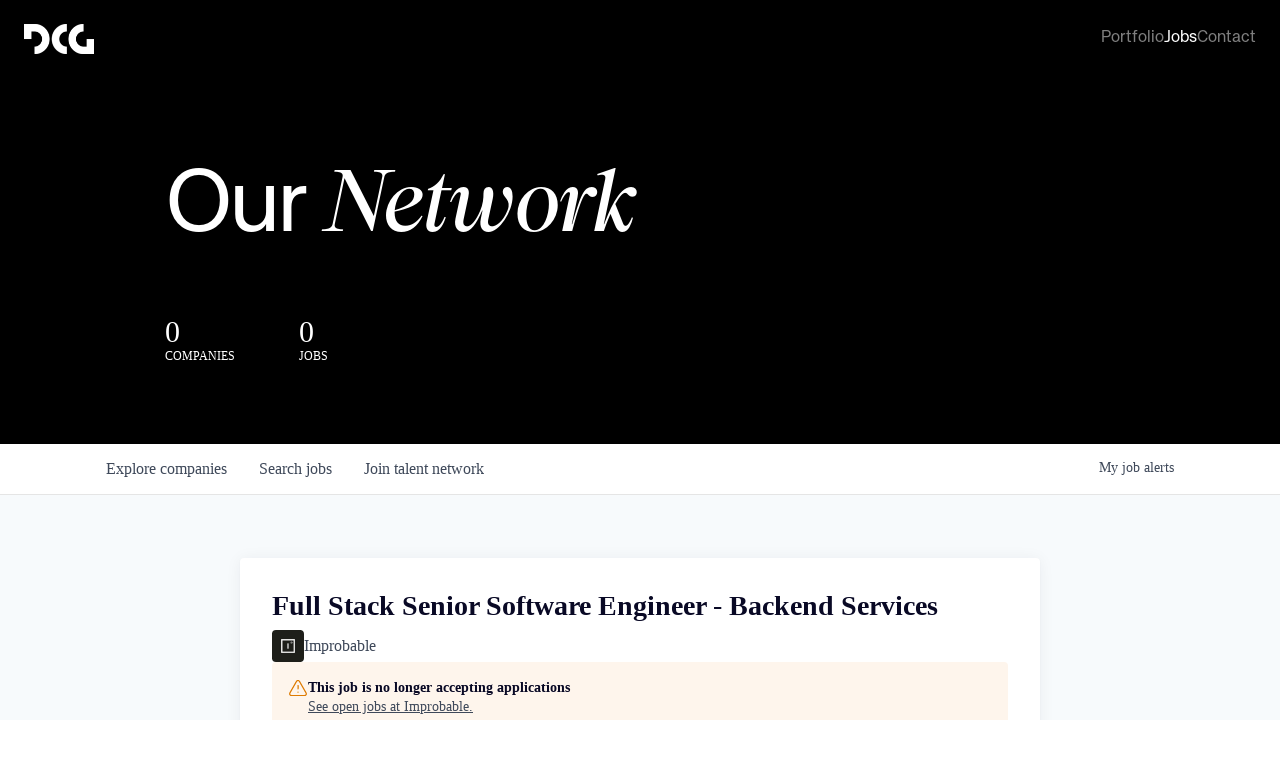

--- FILE ---
content_type: text/html; charset=utf-8
request_url: https://jobs.dcg.co/companies/improbable/jobs/30888453-full-stack-senior-software-engineer-backend-services
body_size: 20867
content:
<!DOCTYPE html><html lang="en"><head><link rel="shortcut icon" href="https://cdn.filepicker.io/api/file/tmu15EwLSieBGNexm5fD" data-next-head=""/><title data-next-head="">Full Stack Senior Software Engineer - Backend Services @ Improbable | Digital Currency Group Job Board</title><meta name="description" property="og:description" content="Search job openings across the Digital Currency Group network." data-next-head=""/><meta charSet="utf-8" data-next-head=""/><meta name="viewport" content="initial-scale=1.0, width=device-width" data-next-head=""/><link rel="apple-touch-icon" sizes="180x180" href="https://cdn.filepicker.io/api/file/tmu15EwLSieBGNexm5fD" data-next-head=""/><link rel="icon" type="image/png" sizes="32x32" href="https://cdn.filepicker.io/api/file/tmu15EwLSieBGNexm5fD" data-next-head=""/><link rel="icon" type="image/png" sizes="16x16" href="https://cdn.filepicker.io/api/file/tmu15EwLSieBGNexm5fD" data-next-head=""/><link rel="shortcut icon" href="https://cdn.filepicker.io/api/file/tmu15EwLSieBGNexm5fD" data-next-head=""/><meta name="url" property="og:url" content="https://jobs.dcg.co" data-next-head=""/><meta name="type" property="og:type" content="website" data-next-head=""/><meta name="title" property="og:title" content="Digital Currency Group Job Board" data-next-head=""/><meta name="image" property="og:image" content="http://cdn.filepicker.io/api/file/ZE0VVgUMRwakKfde16Pb" data-next-head=""/><meta name="secure_url" property="og:image:secure_url" content="https://cdn.filepicker.io/api/file/ZE0VVgUMRwakKfde16Pb" data-next-head=""/><meta name="twitter:card" content="summary_large_image" data-next-head=""/><meta name="twitter:site" content="DCGco" data-next-head=""/><meta name="twitter:image" content="https://cdn.filepicker.io/api/file/ZE0VVgUMRwakKfde16Pb" data-next-head=""/><meta name="twitter:title" content="Digital Currency Group Job Board" data-next-head=""/><meta name="twitter:description" content="Search job openings across the Digital Currency Group network." data-next-head=""/><meta name="twitter:creator" content="DCGco" data-next-head=""/><meta name="google-site-verification" content="CQNnZQRH0dvJgCqWABp64ULhLI69C53ULhWdJemAW_w" data-next-head=""/><script>!function(){var analytics=window.analytics=window.analytics||[];if(!analytics.initialize)if(analytics.invoked)window.console&&console.error&&console.error("Segment snippet included twice.");else{analytics.invoked=!0;analytics.methods=["trackSubmit","trackClick","trackLink","trackForm","pageview","identify","reset","group","track","ready","alias","debug","page","once","off","on","addSourceMiddleware","addIntegrationMiddleware","setAnonymousId","addDestinationMiddleware"];analytics.factory=function(e){return function(){if(window.analytics.initialized)return window.analytics[e].apply(window.analytics,arguments);var i=Array.prototype.slice.call(arguments);i.unshift(e);analytics.push(i);return analytics}};for(var i=0;i<analytics.methods.length;i++){var key=analytics.methods[i];analytics[key]=analytics.factory(key)}analytics.load=function(key,i){var t=document.createElement("script");t.type="text/javascript";t.async=!0;t.src="https://an.getro.com/analytics.js/v1/" + key + "/analytics.min.js";var n=document.getElementsByTagName("script")[0];n.parentNode.insertBefore(t,n);analytics._loadOptions=i};analytics._writeKey="VKRqdgSBA3lFoZSlbeHbrzqQkLPBcP7W";;analytics.SNIPPET_VERSION="4.16.1";
analytics.load("VKRqdgSBA3lFoZSlbeHbrzqQkLPBcP7W");

}}();</script><link rel="stylesheet" href="https://cdn-customers.getro.com/dcg/style.react.css??v=7d49c166ca9f24905f04271c5fbd729797522e47"/><link rel="preload" href="https://cdn.getro.com/assets/_next/static/css/b1414ae24606c043.css" as="style"/><link rel="stylesheet" href="https://cdn.getro.com/assets/_next/static/css/b1414ae24606c043.css" data-n-g=""/><noscript data-n-css=""></noscript><script defer="" nomodule="" src="https://cdn.getro.com/assets/_next/static/chunks/polyfills-42372ed130431b0a.js"></script><script id="jquery" src="https://ajax.googleapis.com/ajax/libs/jquery/3.6.0/jquery.min.js" defer="" data-nscript="beforeInteractive"></script><script src="https://cdn.getro.com/assets/_next/static/chunks/webpack-ab58b860c16628b6.js" defer=""></script><script src="https://cdn.getro.com/assets/_next/static/chunks/framework-a008f048849dfc11.js" defer=""></script><script src="https://cdn.getro.com/assets/_next/static/chunks/main-4151966bb5b4038b.js" defer=""></script><script src="https://cdn.getro.com/assets/_next/static/chunks/pages/_app-52002506ec936253.js" defer=""></script><script src="https://cdn.getro.com/assets/_next/static/chunks/a86620fd-3b4606652f1c2476.js" defer=""></script><script src="https://cdn.getro.com/assets/_next/static/chunks/8230-afd6e299f7a6ae33.js" defer=""></script><script src="https://cdn.getro.com/assets/_next/static/chunks/4000-0acb5a82151cbee6.js" defer=""></script><script src="https://cdn.getro.com/assets/_next/static/chunks/9091-5cd776e8ee5ad3a3.js" defer=""></script><script src="https://cdn.getro.com/assets/_next/static/chunks/1637-66b68fc38bc6d10a.js" defer=""></script><script src="https://cdn.getro.com/assets/_next/static/chunks/3676-4975c339fc5bc499.js" defer=""></script><script src="https://cdn.getro.com/assets/_next/static/chunks/9358-87cc633cf780c23e.js" defer=""></script><script src="https://cdn.getro.com/assets/_next/static/chunks/9117-6f216abbf55ba8cd.js" defer=""></script><script src="https://cdn.getro.com/assets/_next/static/chunks/1446-b10012f4e22f3c87.js" defer=""></script><script src="https://cdn.getro.com/assets/_next/static/chunks/5355-7de2c819d8cad6ea.js" defer=""></script><script src="https://cdn.getro.com/assets/_next/static/chunks/9582-aa7f986fdb36f43c.js" defer=""></script><script src="https://cdn.getro.com/assets/_next/static/chunks/pages/companies/%5BcompanySlug%5D/jobs/%5BjobSlug%5D-76ab4cf3f421472f.js" defer=""></script><script src="https://cdn.getro.com/assets/_next/static/wVUNz74L36J38sTj2A9V4/_buildManifest.js" defer=""></script><script src="https://cdn.getro.com/assets/_next/static/wVUNz74L36J38sTj2A9V4/_ssgManifest.js" defer=""></script><meta name="sentry-trace" content="a4380d8831162cbf0afd273f685a32a7-aacc49ebcaa80715-0"/><meta name="baggage" content="sentry-environment=production,sentry-release=08a5512cff5c0e51019517bf0630219b287ce933,sentry-public_key=99c84790fa184cf49c16c34cd7113f75,sentry-trace_id=a4380d8831162cbf0afd273f685a32a7,sentry-org_id=129958,sentry-sampled=false,sentry-sample_rand=0.16297904174980893,sentry-sample_rate=0.033"/><style data-styled="" data-styled-version="5.3.11">.gVRrUK{box-sizing:border-box;margin:0;min-width:0;font-family:-apple-system,BlinkMacSystemFont,'Segoe UI','Roboto','Oxygen','Ubuntu','Cantarell','Fira Sans','Droid Sans','Helvetica Neue','sans-serif';font-weight:400;font-style:normal;font-size:16px;color:#3F495A;}/*!sc*/
.fyPcag{box-sizing:border-box;margin:0;min-width:0;background-color:#F7FAFC;min-height:100vh;-webkit-flex-direction:column;-ms-flex-direction:column;flex-direction:column;-webkit-align-items:stretch;-webkit-box-align:stretch;-ms-flex-align:stretch;align-items:stretch;}/*!sc*/
.dKubqp{box-sizing:border-box;margin:0;min-width:0;}/*!sc*/
.elbZCm{box-sizing:border-box;margin:0;min-width:0;width:100%;}/*!sc*/
.dFKghv{box-sizing:border-box;margin:0;min-width:0;box-shadow:0 1px 0 0 #e5e5e5;-webkit-flex-direction:row;-ms-flex-direction:row;flex-direction:row;width:100%;background-color:#ffffff;}/*!sc*/
.byBMUo{box-sizing:border-box;margin:0;min-width:0;max-width:100%;width:100%;margin-left:auto;margin-right:auto;}/*!sc*/
@media screen and (min-width:40em){.byBMUo{width:100%;}}/*!sc*/
@media screen and (min-width:65em){.byBMUo{width:1100px;}}/*!sc*/
.cyRTWj{box-sizing:border-box;margin:0;min-width:0;color:#4900FF;position:relative;-webkit-text-decoration:none;text-decoration:none;-webkit-transition:all ease 0.3s;transition:all ease 0.3s;text-transform:capitalize;-webkit-order:1;-ms-flex-order:1;order:1;padding-left:16px;padding-right:16px;padding-top:16px;padding-bottom:16px;font-size:16px;color:#3F495A;display:-webkit-box;display:-webkit-flex;display:-ms-flexbox;display:flex;-webkit-align-items:baseline;-webkit-box-align:baseline;-ms-flex-align:baseline;align-items:baseline;}/*!sc*/
@media screen and (min-width:40em){.cyRTWj{text-transform:capitalize;}}/*!sc*/
@media screen and (min-width:65em){.cyRTWj{text-transform:unset;}}/*!sc*/
.cyRTWj span{display:none;}/*!sc*/
.cyRTWj::after{content:'';position:absolute;left:0;right:0;bottom:0;height:0.125rem;background-color:#4900FF;opacity:0;-webkit-transition:opacity 0.3s;transition:opacity 0.3s;}/*!sc*/
.cyRTWj:hover{color:#3F495A;}/*!sc*/
.cyRTWj:active{background-color:#F7FAFC;-webkit-transform:scale(.94);-ms-transform:scale(.94);transform:scale(.94);}/*!sc*/
.cyRTWj.active{font-weight:600;color:#090925;}/*!sc*/
.cyRTWj.active::after{opacity:1;}/*!sc*/
@media screen and (min-width:40em){.cyRTWj{padding-left:16px;padding-right:16px;}}/*!sc*/
.ekJmTQ{box-sizing:border-box;margin:0;min-width:0;display:none;}/*!sc*/
@media screen and (min-width:40em){.ekJmTQ{display:none;}}/*!sc*/
@media screen and (min-width:65em){.ekJmTQ{display:inline-block;}}/*!sc*/
.hQFgTu{box-sizing:border-box;margin:0;min-width:0;color:#4900FF;position:relative;-webkit-text-decoration:none;text-decoration:none;-webkit-transition:all ease 0.3s;transition:all ease 0.3s;text-transform:capitalize;-webkit-order:0;-ms-flex-order:0;order:0;padding-left:16px;padding-right:16px;padding-top:16px;padding-bottom:16px;font-size:16px;color:#3F495A;display:-webkit-box;display:-webkit-flex;display:-ms-flexbox;display:flex;-webkit-align-items:baseline;-webkit-box-align:baseline;-ms-flex-align:baseline;align-items:baseline;}/*!sc*/
@media screen and (min-width:40em){.hQFgTu{text-transform:capitalize;}}/*!sc*/
@media screen and (min-width:65em){.hQFgTu{text-transform:unset;}}/*!sc*/
.hQFgTu span{display:none;}/*!sc*/
.hQFgTu::after{content:'';position:absolute;left:0;right:0;bottom:0;height:0.125rem;background-color:#4900FF;opacity:0;-webkit-transition:opacity 0.3s;transition:opacity 0.3s;}/*!sc*/
.hQFgTu:hover{color:#3F495A;}/*!sc*/
.hQFgTu:active{background-color:#F7FAFC;-webkit-transform:scale(.94);-ms-transform:scale(.94);transform:scale(.94);}/*!sc*/
.hQFgTu.active{font-weight:600;color:#090925;}/*!sc*/
.hQFgTu.active::after{opacity:1;}/*!sc*/
@media screen and (min-width:40em){.hQFgTu{padding-left:16px;padding-right:16px;}}/*!sc*/
.kPzaxb{box-sizing:border-box;margin:0;min-width:0;color:#4900FF;position:relative;-webkit-text-decoration:none;text-decoration:none;-webkit-transition:all ease 0.3s;transition:all ease 0.3s;text-transform:unset;-webkit-order:2;-ms-flex-order:2;order:2;padding-left:16px;padding-right:16px;padding-top:16px;padding-bottom:16px;font-size:16px;color:#3F495A;display:-webkit-box;display:-webkit-flex;display:-ms-flexbox;display:flex;-webkit-align-items:center;-webkit-box-align:center;-ms-flex-align:center;align-items:center;}/*!sc*/
.kPzaxb span{display:none;}/*!sc*/
.kPzaxb::after{content:'';position:absolute;left:0;right:0;bottom:0;height:0.125rem;background-color:#4900FF;opacity:0;-webkit-transition:opacity 0.3s;transition:opacity 0.3s;}/*!sc*/
.kPzaxb:hover{color:#3F495A;}/*!sc*/
.kPzaxb:active{background-color:#F7FAFC;-webkit-transform:scale(.94);-ms-transform:scale(.94);transform:scale(.94);}/*!sc*/
.kPzaxb.active{font-weight:600;color:#090925;}/*!sc*/
.kPzaxb.active::after{opacity:1;}/*!sc*/
@media screen and (min-width:40em){.kPzaxb{padding-left:16px;padding-right:16px;}}/*!sc*/
.jQZwAb{box-sizing:border-box;margin:0;min-width:0;display:inline-block;}/*!sc*/
@media screen and (min-width:40em){.jQZwAb{display:inline-block;}}/*!sc*/
@media screen and (min-width:65em){.jQZwAb{display:none;}}/*!sc*/
.ioCEHO{box-sizing:border-box;margin:0;min-width:0;margin-left:auto;margin-right:16px;text-align:left;-webkit-flex-direction:column;-ms-flex-direction:column;flex-direction:column;-webkit-order:9999;-ms-flex-order:9999;order:9999;}/*!sc*/
@media screen and (min-width:40em){.ioCEHO{margin-right:16px;}}/*!sc*/
@media screen and (min-width:65em){.ioCEHO{margin-right:0;}}/*!sc*/
.iJaGyT{box-sizing:border-box;margin:0;min-width:0;position:relative;cursor:pointer;-webkit-transition:all ease 0.3s;transition:all ease 0.3s;border-radius:4px;font-size:16px;font-weight:500;display:-webkit-box;display:-webkit-flex;display:-ms-flexbox;display:flex;-webkit-tap-highlight-color:transparent;-webkit-align-items:center;-webkit-box-align:center;-ms-flex-align:center;align-items:center;font-family:-apple-system,BlinkMacSystemFont,'Segoe UI','Roboto','Oxygen','Ubuntu','Cantarell','Fira Sans','Droid Sans','Helvetica Neue','sans-serif';color:#3F495A;background-color:#FFFFFF;border-style:solid;border-color:#A3B1C2;border-width:1px;border:none;border-color:transparent;width:small;height:small;margin-top:8px;padding:8px 16px;padding-right:0;-webkit-align-self:center;-ms-flex-item-align:center;align-self:center;font-size:14px;}/*!sc*/
.iJaGyT:active{-webkit-transform:scale(.94);-ms-transform:scale(.94);transform:scale(.94);box-shadow:inset 0px 1.875px 1.875px rgba(0,0,0,0.12);}/*!sc*/
.iJaGyT:disabled{color:#A3B1C2;}/*!sc*/
.iJaGyT:hover{background-color:#F7FAFC;}/*!sc*/
.iJaGyT [role="progressbar"] > div > div{border-color:rgba(63,73,90,0.2);border-top-color:#090925;}/*!sc*/
@media screen and (min-width:40em){.iJaGyT{border-color:#A3B1C2;}}/*!sc*/
@media screen and (min-width:40em){.iJaGyT{padding-right:16px;}}/*!sc*/
.jUfIjB{box-sizing:border-box;margin:0;min-width:0;display:none;}/*!sc*/
@media screen and (min-width:40em){.jUfIjB{display:block;}}/*!sc*/
.iqghoL{box-sizing:border-box;margin:0;min-width:0;margin-left:auto !important;margin-right:auto !important;box-sizing:border-box;max-width:100%;position:static;z-index:1;margin-left:auto;margin-right:auto;width:100%;padding-top:0;padding-left:16px;padding-right:16px;padding-bottom:64px;}/*!sc*/
@media screen and (min-width:40em){.iqghoL{width:100%;}}/*!sc*/
@media screen and (min-width:65em){.iqghoL{width:1132px;}}/*!sc*/
.ebGWQq{box-sizing:border-box;margin:0;min-width:0;-webkit-box-pack:justify;-webkit-justify-content:space-between;-ms-flex-pack:justify;justify-content:space-between;margin-bottom:24px;-webkit-flex-direction:column;-ms-flex-direction:column;flex-direction:column;width:100%;}/*!sc*/
@media screen and (min-width:40em){.ebGWQq{-webkit-flex-direction:row;-ms-flex-direction:row;flex-direction:row;}}/*!sc*/
@media screen and (min-width:65em){.ebGWQq{-webkit-flex-direction:row;-ms-flex-direction:row;flex-direction:row;}}/*!sc*/
.dsHaKT{box-sizing:border-box;margin:0;min-width:0;gap:24px;-webkit-flex-direction:column;-ms-flex-direction:column;flex-direction:column;width:100%;}/*!sc*/
.iaKmHE{box-sizing:border-box;margin:0;min-width:0;font-size:28px;margin-bottom:8px;color:#090925;}/*!sc*/
.iKYCNv{box-sizing:border-box;margin:0;min-width:0;-webkit-column-gap:8px;column-gap:8px;cursor:pointer;-webkit-align-items:center;-webkit-box-align:center;-ms-flex-align:center;align-items:center;}/*!sc*/
.iKYCNv color{main:#3F495A;dark:#090925;subtle:#67738B;placeholder:#8797AB;link:#3F495A;link-accent:#4900FF;error:#D90218;}/*!sc*/
.hRzXmX{box-sizing:border-box;margin:0;min-width:0;width:32px;}/*!sc*/
.ijjZxr{box-sizing:border-box;margin:0;min-width:0;margin-bottom:16px;}/*!sc*/
.kGAAEy{box-sizing:border-box;margin:0;min-width:0;-webkit-flex-direction:column;-ms-flex-direction:column;flex-direction:column;gap:8px;}/*!sc*/
.dkjSzf{box-sizing:border-box;margin:0;min-width:0;font-weight:600;font-size:14px;color:#090925;}/*!sc*/
.eRlSKr{box-sizing:border-box;margin:0;min-width:0;color:#3F495A!important;font-weight:500;}/*!sc*/
.lhPfhV{box-sizing:border-box;margin:0;min-width:0;-webkit-column-gap:8px;column-gap:8px;-webkit-box-pack:justify;-webkit-justify-content:space-between;-ms-flex-pack:justify;justify-content:space-between;}/*!sc*/
.hQNFTd{box-sizing:border-box;margin:0;min-width:0;row-gap:8px;-webkit-flex-direction:column;-ms-flex-direction:column;flex-direction:column;}/*!sc*/
.fLzXDu{box-sizing:border-box;margin:0;min-width:0;font-size:14px;color:#67738B;}/*!sc*/
.crBMPy{box-sizing:border-box;margin:0;min-width:0;margin-top:40px;}/*!sc*/
.crBMPy li:not(:last-child){margin-bottom:8px;}/*!sc*/
.crBMPy p,.crBMPy span,.crBMPy div,.crBMPy li,.crBMPy ol,.crBMPy ul{color:#3F495A;font-size:16px!important;line-height:140%!important;margin:0 auto 16px;}/*!sc*/
.crBMPy h1,.crBMPy h2,.crBMPy h3,.crBMPy h4,.crBMPy h5,.crBMPy h6{color:#090925;}/*!sc*/
.crBMPy h4,.crBMPy h5,.crBMPy h6{font-size:16px;margin:0 auto 16px;}/*!sc*/
.crBMPy h1:not(:first-child){font-size:24px;margin:48px auto 16px;}/*!sc*/
.crBMPy h2:not(:first-child){font-size:20px;margin:32px auto 16px;}/*!sc*/
.crBMPy h3:not(:first-child){font-size:18px;margin:24px auto 16px;}/*!sc*/
.crBMPy ul{padding:0 0 0 32px;}/*!sc*/
.crBMPy a{color:#3F495A !important;}/*!sc*/
.iIGtVd{box-sizing:border-box;margin:0;min-width:0;max-width:600px;margin:0 auto;}/*!sc*/
.friAmK{box-sizing:border-box;margin:0;min-width:0;padding-bottom:40px;margin-top:40px;}/*!sc*/
.bOyPTM{box-sizing:border-box;margin:0;min-width:0;gap:40px;margin-top:40px;-webkit-align-items:center;-webkit-box-align:center;-ms-flex-align:center;align-items:center;-webkit-box-pack:justify;-webkit-justify-content:space-between;-ms-flex-pack:justify;justify-content:space-between;-webkit-flex-direction:column;-ms-flex-direction:column;flex-direction:column;}/*!sc*/
@media screen and (min-width:40em){.bOyPTM{-webkit-flex-direction:row;-ms-flex-direction:row;flex-direction:row;}}/*!sc*/
.kkTXM{box-sizing:border-box;margin:0;min-width:0;-webkit-text-decoration-line:underline;text-decoration-line:underline;cursor:pointer;display:block;text-align:center;color:#3F495A !important;font-size:14px;line-height:22px;}/*!sc*/
.fIUOoG{box-sizing:border-box;margin:0;min-width:0;justify-self:flex-end;margin-top:auto;-webkit-flex-direction:row;-ms-flex-direction:row;flex-direction:row;width:100%;background-color:transparent;padding-top:32px;padding-bottom:32px;}/*!sc*/
.Jizzq{box-sizing:border-box;margin:0;min-width:0;width:100%;margin-left:auto;margin-right:auto;-webkit-flex-direction:column;-ms-flex-direction:column;flex-direction:column;text-align:center;}/*!sc*/
@media screen and (min-width:40em){.Jizzq{width:1100px;}}/*!sc*/
.fONCsf{box-sizing:border-box;margin:0;min-width:0;color:#4900FF;-webkit-align-self:center;-ms-flex-item-align:center;align-self:center;margin-bottom:16px;color:#090925;width:120px;}/*!sc*/
.bfORaf{box-sizing:border-box;margin:0;min-width:0;color:currentColor;width:100%;height:auto;}/*!sc*/
.gkPOSa{box-sizing:border-box;margin:0;min-width:0;-webkit-flex-direction:row;-ms-flex-direction:row;flex-direction:row;-webkit-box-pack:center;-webkit-justify-content:center;-ms-flex-pack:center;justify-content:center;-webkit-flex-wrap:wrap;-ms-flex-wrap:wrap;flex-wrap:wrap;}/*!sc*/
.hDtUlk{box-sizing:border-box;margin:0;min-width:0;-webkit-appearance:none;-moz-appearance:none;appearance:none;display:inline-block;text-align:center;line-height:inherit;-webkit-text-decoration:none;text-decoration:none;font-size:inherit;padding-left:16px;padding-right:16px;padding-top:8px;padding-bottom:8px;color:#ffffff;background-color:#4900FF;border:none;border-radius:4px;padding-left:8px;padding-right:8px;font-size:16px;position:relative;z-index:2;cursor:pointer;-webkit-transition:all ease 0.3s;transition:all ease 0.3s;border-radius:4px;font-weight:500;display:-webkit-box;display:-webkit-flex;display:-ms-flexbox;display:flex;-webkit-tap-highlight-color:transparent;-webkit-align-items:center;-webkit-box-align:center;-ms-flex-align:center;align-items:center;font-family:-apple-system,BlinkMacSystemFont,'Segoe UI','Roboto','Oxygen','Ubuntu','Cantarell','Fira Sans','Droid Sans','Helvetica Neue','sans-serif';color:#3F495A;background-color:transparent;border-style:solid;border-color:#A3B1C2;border-width:1px;border:none;-webkit-box-pack:unset;-webkit-justify-content:unset;-ms-flex-pack:unset;justify-content:unset;-webkit-text-decoration:none;text-decoration:none;white-space:nowrap;margin-right:16px;padding:0;color:#67738B;padding-top:4px;padding-bottom:4px;font-size:12px;}/*!sc*/
.hDtUlk:active{-webkit-transform:scale(.94);-ms-transform:scale(.94);transform:scale(.94);box-shadow:inset 0px 1.875px 1.875px rgba(0,0,0,0.12);}/*!sc*/
.hDtUlk:disabled{color:#A3B1C2;}/*!sc*/
.hDtUlk:hover{-webkit-text-decoration:underline;text-decoration:underline;}/*!sc*/
.hDtUlk [role="progressbar"] > div > div{border-color:rgba(63,73,90,0.2);border-top-color:#090925;}/*!sc*/
data-styled.g1[id="sc-aXZVg"]{content:"gVRrUK,fyPcag,dKubqp,elbZCm,dFKghv,byBMUo,cyRTWj,ekJmTQ,hQFgTu,kPzaxb,jQZwAb,ioCEHO,iJaGyT,jUfIjB,iqghoL,ebGWQq,dsHaKT,iaKmHE,iKYCNv,hRzXmX,ijjZxr,kGAAEy,dkjSzf,eRlSKr,lhPfhV,hQNFTd,fLzXDu,crBMPy,iIGtVd,friAmK,bOyPTM,kkTXM,fIUOoG,Jizzq,fONCsf,bfORaf,gkPOSa,hDtUlk,"}/*!sc*/
.fteAEG{display:-webkit-box;display:-webkit-flex;display:-ms-flexbox;display:flex;}/*!sc*/
data-styled.g2[id="sc-gEvEer"]{content:"fteAEG,"}/*!sc*/
.flWBVF{box-sizing:border-box;margin:0;min-width:0;container-type:inline-size;container-name:hero;}/*!sc*/
.ezvlkb{box-sizing:border-box;margin:0;min-width:0;position:relative;background-size:cover;background-position:center center;text-align:center;padding-top:32px;padding-bottom:32px;color:#ffffff;}/*!sc*/
@media (min-width:480px){.ezvlkb{padding:calc(10 * 0.5rem) 0;}}/*!sc*/
.ezvlkb::before{content:'';position:absolute;left:0;right:0;top:0;bottom:0;background-color:#000000;z-index:2;}/*!sc*/
.iFoJuC{box-sizing:border-box;margin:0;min-width:0;object-fit:cover;width:100%;height:100%;position:absolute;left:0;top:0;}/*!sc*/
.cmDbPT{box-sizing:border-box;margin:0;min-width:0;margin-left:auto !important;margin-right:auto !important;box-sizing:border-box;max-width:100%;position:relative;z-index:3;margin-left:auto;margin-right:auto;width:100%;padding-top:0;padding-left:16px;padding-right:16px;}/*!sc*/
@media screen and (min-width:40em){.cmDbPT{width:100%;}}/*!sc*/
@media screen and (min-width:65em){.cmDbPT{width:1132px;}}/*!sc*/
.bsENgY{box-sizing:border-box;margin:0;min-width:0;max-width:900px;position:relative;text-align:center;font-size:18px;font-weight:500;font-family:inherit;margin-left:auto;margin-right:auto;margin-top:0;margin-bottom:0;color:inherit;}/*!sc*/
@media screen and (min-width:40em){.bsENgY{font-size:32px;}}/*!sc*/
.fmUVIp{box-sizing:border-box;margin:0;min-width:0;-webkit-box-pack:center;-webkit-justify-content:center;-ms-flex-pack:center;justify-content:center;-webkit-align-items:center;-webkit-box-align:center;-ms-flex-align:center;align-items:center;}/*!sc*/
.fmUVIp:not(:first-child){margin-top:32px;}/*!sc*/
@media screen and (min-width:40em){.fmUVIp:not(:first-child){margin-top:64px;}}/*!sc*/
@media screen and (min-width:65em){.fmUVIp:not(:first-child){margin-top:64px;}}/*!sc*/
.HtwpK{box-sizing:border-box;margin:0;min-width:0;max-width:300px;}/*!sc*/
.eOOXFH{box-sizing:border-box;margin:0;min-width:0;-webkit-box-pack:space-around;-webkit-justify-content:space-around;-ms-flex-pack:space-around;justify-content:space-around;margin-top:0;}/*!sc*/
.fbDqWI{box-sizing:border-box;margin:0;min-width:0;padding-right:64px;}/*!sc*/
.izkFvz{box-sizing:border-box;margin:0;min-width:0;-webkit-flex-direction:column;-ms-flex-direction:column;flex-direction:column;text-align:left;padding-right:64px;}/*!sc*/
.jZIqdX{box-sizing:border-box;margin:0;min-width:0;font-size:20px;font-weight:500;}/*!sc*/
@media screen and (min-width:40em){.jZIqdX{font-size:30px;}}/*!sc*/
.erBpup{box-sizing:border-box;margin:0;min-width:0;text-transform:uppercase;font-size:12px;}/*!sc*/
.gwmNXr{box-sizing:border-box;margin:0;min-width:0;}/*!sc*/
.mcBfM{box-sizing:border-box;margin:0;min-width:0;-webkit-flex-direction:column;-ms-flex-direction:column;flex-direction:column;text-align:left;}/*!sc*/
.eBWkFz{box-sizing:border-box;margin:0;min-width:0;padding:32px;box-shadow:0px 1px 2px 0px rgba(27,36,50,0.04),0px 1px 16px 0px rgba(27,36,50,0.06);border-radius:4px;background-color:#FFFFFF;margin-left:auto;margin-right:auto;width:100%;-webkit-flex-direction:column;-ms-flex-direction:column;flex-direction:column;padding-left:16px;padding-right:16px;margin-top:64px;max-width:800px;margin-left:auto;margin-right:auto;}/*!sc*/
@media screen and (min-width:40em){.eBWkFz{padding-left:32px;padding-right:32px;}}/*!sc*/
.jBogQf{box-sizing:border-box;margin:0;min-width:0;position:relative;width:100%;-webkit-align-items:start;-webkit-box-align:start;-ms-flex-align:start;align-items:start;}/*!sc*/
.ddKpAl{box-sizing:border-box;margin:0;min-width:0;-webkit-flex:1 1;-ms-flex:1 1;flex:1 1;}/*!sc*/
.VWXkL{box-sizing:border-box;margin:0;min-width:0;position:relative;font-weight:500;color:#3F495A;height:100%;width:100%;border-radius:4px;}/*!sc*/
.cVYRew{box-sizing:border-box;margin:0;min-width:0;max-width:100%;height:auto;border-radius:4px;overflow:hidden;object-fit:contain;width:100%;height:100%;}/*!sc*/
.hPknKP{box-sizing:border-box;margin:0;min-width:0;background-color:#FEF5EC;text-align:left;-webkit-align-items:flex-start;-webkit-box-align:flex-start;-ms-flex-align:flex-start;align-items:flex-start;-webkit-flex:0 0 auto;-ms-flex:0 0 auto;flex:0 0 auto;padding:16px;border-radius:4px;line-height:1.4;gap:16px;}/*!sc*/
.jDfdPi{box-sizing:border-box;margin:0;min-width:0;height:20px;width:20px;}/*!sc*/
.kgAlEH{box-sizing:border-box;margin:0;min-width:0;color:#DE7B02;-webkit-align-items:center;-webkit-box-align:center;-ms-flex-align:center;align-items:center;-webkit-flex:0 0 auto;-ms-flex:0 0 auto;flex:0 0 auto;}/*!sc*/
.cYMjnh{box-sizing:border-box;margin:0;min-width:0;font-weight:500;font-size:14px;color:#3F495A;}/*!sc*/
.exMvxQ{box-sizing:border-box;margin:0;min-width:0;-webkit-text-decoration:none;text-decoration:none;color:currentColor;width:100%;height:auto;}/*!sc*/
data-styled.g3[id="sc-eqUAAy"]{content:"flWBVF,ezvlkb,iFoJuC,cmDbPT,bsENgY,fmUVIp,HtwpK,eOOXFH,fbDqWI,izkFvz,jZIqdX,erBpup,gwmNXr,mcBfM,eBWkFz,jBogQf,ddKpAl,VWXkL,cVYRew,hPknKP,jDfdPi,kgAlEH,cYMjnh,exMvxQ,"}/*!sc*/
.gQycbC{display:-webkit-box;display:-webkit-flex;display:-ms-flexbox;display:flex;}/*!sc*/
data-styled.g4[id="sc-fqkvVR"]{content:"gQycbC,"}/*!sc*/
</style></head><body id="main-wrapper" class="custom-design-dcg"><div id="root"></div><div id="__next"><div class="sc-aXZVg gVRrUK"><div class="" style="position:fixed;top:0;left:0;height:2px;background:transparent;z-index:99999999999;width:100%"><div class="" style="height:100%;background:#4900FF;transition:all 500ms ease;width:0%"><div style="box-shadow:0 0 10px #4900FF, 0 0 10px #4900FF;width:5%;opacity:1;position:absolute;height:100%;transition:all 500ms ease;transform:rotate(3deg) translate(0px, -4px);left:-10rem"></div></div></div><div id="wlc-main" class="sc-aXZVg sc-gEvEer fyPcag fteAEG network-container"><div data-testid="custom-header" id="dcg-custom-header" class="sc-aXZVg dKubqp dcg-custom-part"><header class="custom-design-fixed-header global nav who-we-are">
  <div data-w-id="164bf543-497d-ebf7-956e-6c722c2f8545" style="transform: translate3d(0px, -100%, 0px) scale3d(1, 1, 1) rotateX(0deg) rotateY(0deg) rotateZ(0deg) skew(0deg); transform-style: preserve-3d; transition: transform 1s linear" id="initialNavContainer" class="nav fixed">
    <div class="nav__container" id="navContainer" style="transition: background-color 0.25s linear;">
      <div class="nav__nav-block">
        <div id="w-node-_164bf543-497d-ebf7-956e-6c722c2f8548-b6a675b8" class="nav__logo">
          <a href="https://www.dcg.co" class="nav__logo-link w-inline-block">
            <img src="https://cdn-customers.getro.com/dcg/images/DCG_WHT.png" style="max-height: 30px" loading="lazy" data-w-id="164bf543-497d-ebf7-956e-6c722c2f854a" alt="" class="nav__logo-img" id="logoContainer" style="will-change: filter; filter: invert(0%);">
          </a>
        </div> 
        <div id="w-node-_164bf543-497d-ebf7-956e-6c722c2f854d-b6a675b8" class="nav__menu">
          <div class="nav__menu-block">
            <a data-w-id="164bf543-497d-ebf7-956e-6c722c2f854f" href="https://www.dcg.co/portfolio" class="nav__menu-item hp is--t-white w-inline-block" id="optionContainer01" style="color: rgb(255, 255, 255);">
              <div class="is--t-white">Portfolio</div>
            </a>
            <link rel="prerender" href="https://www.dcg.co/portfolio">
            <a data-w-id="952a0c27-5495-e193-4c32-64600dabc82c" href="#" class="nav__menu-item hp is--t-white w-inline-block w--current" id="optionContainer02" style="color: rgb(255, 255, 255);">
              <div class="is--t-white">Jobs</div>
            </a>
            </a>
            <a data-w-id="164bf543-497d-ebf7-956e-6c722c2f8558" href="https://www.dcg.co/contact" class="nav__menu-item hp is--t-white w-inline-block" id="optionContainer03" style="color: rgb(255, 255, 255);">
              <div class="is--t-white">Contact</div>
            </a>
          </div>
          <div data-w-id="c6867b8a-c7f1-2e3f-55d5-ccf137256da1" class="nav__mobile-menu">
            <div data-w-id="57df465c-5a3c-88dc-2ce4-cef63b5c5d3b" data-is-ix2-target="1" class="mob-menu-lottie" data-animation-type="lottie" data-src="https://uploads-ssl.webflow.com/62fb936491c38403eca675b6/630f2d29ac3592c7f4017b18_mob-menu.json" data-loop="0" data-direction="1" data-autoplay="0" data-renderer="svg" data-default-duration="0.6666666666666666" data-duration="0" data-ix2-initial-state="0" id="hamburgerIconContainer" style="will-change: filter; filter: invert(0%);">
              <svg xmlns="http://www.w3.org/2000/svg" viewBox="0 0 800 800" width="800" height="800" style="width: 100%; height: 100%; transform: translate3d(0px, 0px, 0px);" id="hamburgerIcon" preserveAspectRatio="xMidYMid meet">
                <defs>
                  <clipPath id="__lottie_element_3">
                    <rect width="800" height="800" x="0" y="0"></rect>
                  </clipPath>
                </defs>
                <g clip-path="url(#__lottie_element_3)">
                  <g style="display: block;" transform="matrix(1,0.0000025311633180535864,-0.0000025311633180535864,1,446.9999084472656,534.0001220703125)" opacity="1">
                    <g opacity="1" transform="matrix(1,0,0,1,0,0)">
                      <path fill="rgb(255,255,255)" fill-opacity="1" d=" M-306,-34 C-306,-34 212,-34 212,-34"></path>
                      <path stroke-linecap="butt" stroke-linejoin="miter" fill-opacity="0" stroke-miterlimit="4" stroke="rgb(255,255,255)" stroke-opacity="1" stroke-width="20" d=" M-306,-34 C-306,-34 212,-34 212,-34"></path>
                    </g>
                  </g>
                  <g style="display: block;" transform="matrix(1,-0.0000025311633180535864,0.0000025311633180535864,1,447.0000915527344,333.9998779296875)" opacity="1">
                    <g opacity="1" transform="matrix(1,0,0,1,0,0)">
                      <path fill="rgb(255,255,255)" fill-opacity="1" d=" M-306,-34 C-306,-34 212,-34 212,-34"></path>
                      <path stroke-linecap="butt" stroke-linejoin="miter" fill-opacity="0" stroke-miterlimit="4" stroke="rgb(255,255,255)" stroke-opacity="1" stroke-width="20" d=" M-306,-34 C-306,-34 212,-34 212,-34"></path>
                    </g>
                  </g>
                </g>
              </svg>
            </div>
          </div>
        </div>
      </div>
    </div>
    <div id="w-node-_782070ba-973f-92f7-43c5-c1eeba6f94c1-b6a675b8" data-w-id="782070ba-973f-92f7-43c5-c1eeba6f94c1" class="mob-menu__panel is--black" style="display: none; opacity: 0; will-change: background; background-color: rgb(0, 0, 0); transition: opacity 0.25s linear;">
      <div style="opacity: 0; transition: opacity 0.25s linear;" class="mob-menu-block" id="hamburgerMenuOptions">
        <a data-w-id="6342eac8-a26a-d1f8-7056-0a1922b0048b" href="https://www.dcg.co/portfolio" class="nav__menu-item hp w-inline-block">
          <div class="text-body-56 is--t-white" id="hamburgerOption01" style="color: rgb(255, 255, 255);">Portfolio</div>
        </a>
        <a data-w-id="b9d278e7-1083-7766-ce21-9eb66865015b" href="#" class="nav__menu-item hp w-inline-block w--current">
          <div class="text-body-56 is--t-white" id="hamburgerOption02" style="color: rgb(255, 255, 255);">Jobs</div>
        </a>
        <a data-w-id="6342eac8-a26a-d1f8-7056-0a1922b00494" href="https://www.dcg.co/contact" class="nav__menu-item hp w-inline-block">
          <div class="text-body-56 is--t-white" id="hamburgerOption03" style="color: rgb(255, 255, 255);">Contact</div>
        </a>
      </div>
    </div>
  </div>
</header>

</div><div width="1" class="sc-aXZVg elbZCm"><div class="sc-eqUAAy flWBVF job-board-hero"><div data-testid="default-hero" color="white" class="sc-eqUAAy ezvlkb network-hero"><img alt="hero" sx="[object Object]" loading="lazy" decoding="async" data-nimg="fill" class="sc-eqUAAy iFoJuC" style="position:absolute;height:100%;width:100%;left:0;top:0;right:0;bottom:0;color:transparent" src="https://cdn.filepicker.io/api/file/8XQk4CebS2WfHv4pPWEs"/><div width="1,1,1132px" class="sc-eqUAAy cmDbPT container custom-design-dcg" data-testid="container"><h2 class="sc-eqUAAy bsENgY job-tagline" data-testid="tagline" font-size="3,32px" font-weight="medium" font-family="inherit" color="inherit">Our Network</h2><div class="sc-eqUAAy sc-fqkvVR fmUVIp gQycbC network-intro" data-testid="network-info"><div class="sc-eqUAAy HtwpK info"><div data-testid="number-wrapper" class="sc-eqUAAy sc-fqkvVR eOOXFH gQycbC stats job-number-wrapper"><div class="sc-eqUAAy sc-fqkvVR izkFvz gQycbC sc-eqUAAy fbDqWI job-org-count" data-testid="org-count"><div font-size="4,30px" font-weight="medium" class="sc-eqUAAy jZIqdX number"></div><div font-size="0" class="sc-eqUAAy erBpup text">companies</div></div><div class="sc-eqUAAy sc-fqkvVR mcBfM gQycbC sc-eqUAAy gwmNXr" data-testid="job-count"><div font-size="4,30px" font-weight="medium" class="sc-eqUAAy jZIqdX number"></div><div font-size="0" class="sc-eqUAAy erBpup text">Jobs</div></div></div></div></div></div></div></div><div id="content"><div data-testid="navbar" width="1" class="sc-aXZVg sc-gEvEer dFKghv fteAEG"><div width="1,1,1100px" class="sc-aXZVg sc-gEvEer byBMUo fteAEG"><a href="/jobs" class="sc-aXZVg cyRTWj theme_only " font-size="2" color="text.main" display="flex"><div display="none,none,inline-block" class="sc-aXZVg ekJmTQ">Search </div>jobs</a><a href="/companies" class="sc-aXZVg hQFgTu theme_only " font-size="2" color="text.main" display="flex"><div display="none,none,inline-block" class="sc-aXZVg ekJmTQ">Explore </div>companies</a><a href="/talent-network" class="sc-aXZVg kPzaxb theme_only " font-size="2" color="text.main" display="flex"><div display="none,none,inline-block" class="sc-aXZVg ekJmTQ">Join talent network</div><div display="inline-block,inline-block,none" class="sc-aXZVg jQZwAb">Talent</div></a><div order="9999" class="sc-aXZVg sc-gEvEer ioCEHO fteAEG"><div class="sc-aXZVg sc-gEvEer iJaGyT fteAEG theme_only" data-testid="my-job-alerts-button" font-size="14px">My <span class="sc-aXZVg jUfIjB">job </span>alerts</div></div></div></div><div width="1,1,1132px" data-testid="container" class="sc-aXZVg iqghoL"><script data-testid="job-ldjson" type="application/ld+json" async="">{"@context":"https://schema.org/","@type":"JobPosting","title":"Full Stack Senior Software Engineer - Backend Services","description":"<section><div>The Multiplayer Group (MPG) are 300 developers and data scientists, helping our clients and partners build 20+ AAA projects at any one time. We’re probably the most experienced multiplayer dev group in the world and we’re set up to help the games industry make games more easily, to deliver the highest quality, and become long-term partners.</div> <div><br></div> <div>We hire the best people, our talented team is spread across the globe. We’re remote-friendly and big on wellbeing, so if you love the sound of us, we’d love to hear from you!</div> <div><br></div> <div><b>Your mission:</b></div> <div><br></div> <div>Working in a team of backend engineers to deliver, deploy and help integrate backend services, with React frontends, as part of industry leading game projects. Collaborate to define solutions and implement features on time and at high quality. </div> <div><br></div> <div><b>Please note this is a fully remote position in Poland.</b></div> <div><br></div></section><section><h3>What you'll be doing: </h3> <ul> <li>Individual contribution: construct systems, write code, deployments, etc.</li> <li>Work with the team lead and stakeholders to estimate and prioritise work</li> <li>Work alongside peers to iterate on solutions that fit requirements</li> <li>Keep lead and production appraised about revised estimates and delivery times</li> <li>Champion and maintain high standards and process: tests, CI/CD, devops and documentation </li> <li>Help and support team members in day-to-day work </li> </ul></section><section><h3>What we'll need from you: </h3> <ul> <li>Solid engineering and code architecture skills</li> <li>Solid problem solving, debugging and optimisation skills </li> <li>Solid understanding of React, Typescript, <a href=\"http://Node.js\">Node.js</a> and Java</li> <li>Previous experience developing frontends in a professional environment</li> <li>Ability to create supporting documentation, designs, comments, etc</li> <li>Ability to discuss technical and production matters </li> <li>Excellent time management and ability to work independently</li> <li>Previous experience in game development and shipping a game title, free-to-play (mobile) games or similar</li> </ul></section><section><h3>What would help:</h3> <ul> <li>Experience with cloud platforms: Amazon AWS (especially Serverless), Google Cloud and Microsoft Azure</li> <li>Experience with infrastructure as code tools, e.g. Terraform</li> <li>Strong Database experience with both SQL and No SQL highly desirable </li> <li>Knowledge of Microservices and service oriented architectures (SOA), especially Kubernetes and Docker</li> <div><br></div> </ul></section><section></section>","datePosted":"2023-10-19T11:27:52.834Z","validThrough":"2023-12-15","employmentType":[],"hiringOrganization":{"@type":"Organization","name":"Improbable","description":"Venture into New Worlds: IMPROBABLE.IO\n\nIMPROBABLE is a British start-up that has been at the forefront of building virtual worlds for over a decade.\n\nWe believe that the Metaverse is an opportunity for communities, companies, and brands to have a positive social and economic impact in the real world. Today, we are initiating new technologies, models, and partnerships to venture further into new worlds.","numberOfEmployees":169,"address":[{"address":{"@type":"PostalAddress","addressLocality":"England, UK"}},{"address":{"@type":"PostalAddress","addressLocality":"London, UK"}},{"address":{"@type":"PostalAddress","addressLocality":"Mile End, London, UK"}}],"sameAs":"https://improbable.io","url":"https://improbable.io","logo":"https://cdn.getro.com/companies/57e32bc4-2d24-44b4-a22b-b3ce4dd3f0a4-1760924049","keywords":"Software"},"jobLocation":{"@type":"Place","address":{"@type":"PostalAddress","addressLocality":"Poland"}},"baseSalary":{"@type":"MonetaryAmount","currency":null,"value":{"@type":"QuantitativeValue","minValue":null,"maxValue":null,"unitText":"PERIOD_NOT_DEFINED"}}}</script><div width="100%" data-testid="edit-box" class="sc-eqUAAy eBWkFz"><div data-testid="content" width="1" class="sc-eqUAAy sc-fqkvVR jBogQf gQycbC"><div class="sc-eqUAAy ddKpAl"><div width="100%" class="sc-aXZVg sc-gEvEer ebGWQq fteAEG"><div width="100%" class="sc-aXZVg sc-gEvEer dsHaKT fteAEG"><div width="100%" class="sc-aXZVg elbZCm"><h2 font-size="28px" color="text.dark" class="sc-aXZVg iaKmHE">Full Stack Senior Software Engineer - Backend Services</h2><div color="text" class="sc-aXZVg sc-gEvEer iKYCNv fteAEG"><div width="32" class="sc-aXZVg hRzXmX"><div data-testid="profile-picture" class="sc-eqUAAy sc-fqkvVR VWXkL gQycbC"><img data-testid="image" src="https://cdn.getro.com/companies/57e32bc4-2d24-44b4-a22b-b3ce4dd3f0a4-1760924049" alt="Improbable" class="sc-eqUAAy cVYRew"/></div></div><p class="sc-aXZVg dKubqp">Improbable</p></div></div><div class="sc-aXZVg ijjZxr"><div class="sc-eqUAAy sc-fqkvVR hPknKP gQycbC"><div color="warning" class="sc-eqUAAy sc-fqkvVR kgAlEH gQycbC"><svg xmlns="http://www.w3.org/2000/svg" width="20px" height="20px" viewBox="0 0 24 24" fill="none" stroke="currentColor" stroke-width="1.5" stroke-linecap="round" stroke-linejoin="round" class="sc-eqUAAy jDfdPi sc-eqUAAy jDfdPi" aria-hidden="true" data-testid="icon-warning"><path d="m21.73 18-8-14a2 2 0 0 0-3.48 0l-8 14A2 2 0 0 0 4 21h16a2 2 0 0 0 1.73-3Z"></path><line x1="12" x2="12" y1="9" y2="13"></line><line x1="12" x2="12.01" y1="17" y2="17"></line></svg></div><div color="text.main" class="sc-eqUAAy cYMjnh"><div class="sc-aXZVg sc-gEvEer kGAAEy fteAEG"><P font-weight="600" font-size="14px" color="text.dark" class="sc-aXZVg dkjSzf">This job is no longer accepting applications</P><a href="/companies/improbable#content" class="sc-aXZVg eRlSKr">See open jobs at <!-- -->Improbable<!-- -->.</a><a href="/jobs?q=Full%20Stack%20Senior%20Software%20Engineer%20-%20Backend%20Services" class="sc-aXZVg eRlSKr">See open jobs similar to &quot;<!-- -->Full Stack Senior Software Engineer - Backend Services<!-- -->&quot; <!-- -->Digital Currency Group<!-- -->.</a></div></div></div></div><div class="sc-aXZVg sc-gEvEer lhPfhV fteAEG"><div class="sc-aXZVg sc-gEvEer hQNFTd fteAEG"><div class="sc-aXZVg dKubqp">Software Engineering<!-- --> <!-- --> </div><div class="sc-aXZVg dKubqp">Poland</div><div font-size="14px" color="text.subtle" class="sc-aXZVg fLzXDu">Posted<!-- --> <!-- -->6+ months ago</div></div></div></div></div><div class="sc-aXZVg crBMPy"><div data-testid="careerPage"><section><div>The Multiplayer Group (MPG) are 300 developers and data scientists, helping our clients and partners build 20+ AAA projects at any one time. We’re probably the most experienced multiplayer dev group in the world and we’re set up to help the games industry make games more easily, to deliver the highest quality, and become long-term partners.</div>  <div>We hire the best people, our talented team is spread across the globe. We’re remote-friendly and big on wellbeing, so if you love the sound of us, we’d love to hear from you!</div>  <div><b>Your mission:</b></div>  <div>Working in a team of backend engineers to deliver, deploy and help integrate backend services, with React frontends, as part of industry leading game projects. Collaborate to define solutions and implement features on time and at high quality. </div>  <div><b>Please note this is a fully remote position in Poland.</b></div> </section><section><h3>What you'll be doing: </h3> <ul> <li>Individual contribution: construct systems, write code, deployments, etc.</li> <li>Work with the team lead and stakeholders to estimate and prioritise work</li> <li>Work alongside peers to iterate on solutions that fit requirements</li> <li>Keep lead and production appraised about revised estimates and delivery times</li> <li>Champion and maintain high standards and process: tests, CI/CD, devops and documentation </li> <li>Help and support team members in day-to-day work </li> </ul></section><section><h3>What we'll need from you: </h3> <ul> <li>Solid engineering and code architecture skills</li> <li>Solid problem solving, debugging and optimisation skills </li> <li>Solid understanding of React, Typescript, <a href="http://Node.js">Node.js</a> and Java</li> <li>Previous experience developing frontends in a professional environment</li> <li>Ability to create supporting documentation, designs, comments, etc</li> <li>Ability to discuss technical and production matters </li> <li>Excellent time management and ability to work independently</li> <li>Previous experience in game development and shipping a game title, free-to-play (mobile) games or similar</li> </ul></section><section><h3>What would help:</h3> <ul> <li>Experience with cloud platforms: Amazon AWS (especially Serverless), Google Cloud and Microsoft Azure</li> <li>Experience with infrastructure as code tools, e.g. Terraform</li> <li>Strong Database experience with both SQL and No SQL highly desirable </li> <li>Knowledge of Microservices and service oriented architectures (SOA), especially Kubernetes and Docker</li>  </ul></section><section></section></div></div><div class="sc-aXZVg iIGtVd"><div class="sc-aXZVg friAmK"><div class="sc-eqUAAy sc-fqkvVR hPknKP gQycbC"><div color="warning" class="sc-eqUAAy sc-fqkvVR kgAlEH gQycbC"><svg xmlns="http://www.w3.org/2000/svg" width="20px" height="20px" viewBox="0 0 24 24" fill="none" stroke="currentColor" stroke-width="1.5" stroke-linecap="round" stroke-linejoin="round" class="sc-eqUAAy jDfdPi sc-eqUAAy jDfdPi" aria-hidden="true" data-testid="icon-warning"><path d="m21.73 18-8-14a2 2 0 0 0-3.48 0l-8 14A2 2 0 0 0 4 21h16a2 2 0 0 0 1.73-3Z"></path><line x1="12" x2="12" y1="9" y2="13"></line><line x1="12" x2="12.01" y1="17" y2="17"></line></svg></div><div color="text.main" class="sc-eqUAAy cYMjnh"><div class="sc-aXZVg sc-gEvEer kGAAEy fteAEG"><P font-weight="600" font-size="14px" color="text.dark" class="sc-aXZVg dkjSzf">This job is no longer accepting applications</P><a href="/companies/improbable#content" class="sc-aXZVg eRlSKr">See open jobs at <!-- -->Improbable<!-- -->.</a><a href="/jobs?q=Full%20Stack%20Senior%20Software%20Engineer%20-%20Backend%20Services" class="sc-aXZVg eRlSKr">See open jobs similar to &quot;<!-- -->Full Stack Senior Software Engineer - Backend Services<!-- -->&quot; <!-- -->Digital Currency Group<!-- -->.</a></div></div></div></div><div class="sc-aXZVg sc-gEvEer bOyPTM fteAEG"><a color="#3F495A !important" font-size="14px" href="/companies/improbable#content" class="sc-aXZVg kkTXM">See more open positions at <!-- -->Improbable</a></div></div></div></div></div><div data-rht-toaster="" style="position:fixed;z-index:9999;top:16px;left:16px;right:16px;bottom:16px;pointer-events:none"></div></div></div></div><div class="sc-aXZVg sc-gEvEer fIUOoG fteAEG powered-by-footer" data-testid="site-footer" width="1"><div width="1,1100px" class="sc-aXZVg sc-gEvEer Jizzq fteAEG"><a class="sc-aXZVg fONCsf theme_only" href="https://www.getro.com/vc" target="_blank" data-testid="footer-getro-logo" color="text.dark" width="120px" aria-label="Powered by Getro.com"><div color="currentColor" width="100%" height="auto" class="sc-eqUAAy exMvxQ sc-aXZVg bfORaf"><svg fill="currentColor" viewBox="0 0 196 59" xmlns="http://www.w3.org/2000/svg" style="display:block"><path class="Logo__powered-by" fill="#7C899C" d="M.6 12h1.296V7.568h2.72c1.968 0 3.424-1.392 3.424-3.408C8.04 2.128 6.648.8 4.616.8H.6V12zm1.296-5.584V1.952h2.608c1.344 0 2.208.928 2.208 2.208 0 1.296-.864 2.256-2.208 2.256H1.896zM13.511 12.208c2.496 0 4.352-1.872 4.352-4.368 0-2.496-1.824-4.368-4.336-4.368-2.48 0-4.352 1.856-4.352 4.368 0 2.528 1.84 4.368 4.336 4.368zm0-1.152c-1.776 0-3.04-1.344-3.04-3.216 0-1.824 1.248-3.216 3.04-3.216S16.567 6 16.567 7.84c0 1.856-1.264 3.216-3.056 3.216zM21.494 12h1.632l2.144-6.752h.096L27.494 12h1.632l2.608-8.32h-1.376l-2.032 6.88h-.096l-2.192-6.88h-1.44l-2.208 6.88h-.096l-2.016-6.88h-1.376L21.494 12zM36.866 12.208c1.952 0 3.408-1.104 3.872-2.656h-1.312c-.384.976-1.44 1.504-2.544 1.504-1.712 0-2.784-1.104-2.848-2.768h6.784v-.56c0-2.4-1.504-4.256-4.032-4.256-2.272 0-4.08 1.712-4.08 4.368 0 2.496 1.616 4.368 4.16 4.368zm-2.8-5.04c.128-1.536 1.328-2.544 2.72-2.544 1.408 0 2.576.88 2.688 2.544h-5.408zM43.065 12h1.264V7.712c0-1.584.848-2.768 2.368-2.768h.688V3.68h-.704c-1.216 0-2.032.848-2.272 1.552h-.096V3.68h-1.248V12zM52.679 12.208c1.952 0 3.408-1.104 3.872-2.656h-1.312c-.384.976-1.44 1.504-2.544 1.504-1.712 0-2.784-1.104-2.848-2.768h6.784v-.56c0-2.4-1.504-4.256-4.032-4.256-2.272 0-4.08 1.712-4.08 4.368 0 2.496 1.616 4.368 4.16 4.368zm-2.8-5.04c.128-1.536 1.328-2.544 2.72-2.544 1.408 0 2.576.88 2.688 2.544h-5.408zM62.382 12.208a3.405 3.405 0 002.88-1.52h.096V12h1.215V0H65.31v5.024h-.097c-.255-.432-1.183-1.552-2.927-1.552-2.352 0-4.049 1.824-4.049 4.384 0 2.544 1.697 4.352 4.145 4.352zm.08-1.136c-1.745 0-2.929-1.264-2.929-3.216 0-1.888 1.184-3.232 2.896-3.232 1.648 0 2.928 1.184 2.928 3.232 0 1.744-1.088 3.216-2.895 3.216zM77.976 12.208c2.448 0 4.144-1.808 4.144-4.352 0-2.56-1.696-4.384-4.048-4.384-1.744 0-2.672 1.12-2.928 1.552h-.096V0h-1.264v12H75v-1.312h.096a3.405 3.405 0 002.88 1.52zm-.08-1.136C76.088 11.072 75 9.6 75 7.856c0-2.048 1.28-3.232 2.928-3.232 1.712 0 2.896 1.344 2.896 3.232 0 1.952-1.184 3.216-2.928 3.216zM83.984 15.68h.864c1.36 0 2.016-.64 2.448-1.776L91.263 3.68H89.84l-2.591 7.04h-.097l-2.575-7.04h-1.408l3.375 8.768-.384 1.008c-.272.72-.736 1.072-1.552 1.072h-.623v1.152z"></path><g class="Logo__main" fill-rule="evenodd" transform="translate(0 24)"><path d="M71.908 17.008C71.908 7.354 78.583 0 88.218 0c8.135 0 13.837 5.248 15.34 12.04h-7.737c-1.015-2.81-3.756-4.92-7.602-4.92-5.48 0-9.062 4.265-9.062 9.886 0 5.763 3.58 10.073 9.062 10.073 4.375 0 7.558-2.483 8.134-5.481h-8.444v-6.091h16.223c.397 11.526-6.144 18.506-15.913 18.506-9.68.002-16.311-7.306-16.311-17.005zM107.048 21.177c0-7.73 4.861-13.119 11.978-13.119 7.692 0 11.715 5.997 11.715 12.886v2.107h-17.196c.222 3.139 2.387 5.388 5.615 5.388 2.696 0 4.509-1.406 5.171-2.952h6.188c-1.06 5.2-5.305 8.526-11.625 8.526-6.763.002-11.846-5.386-11.846-12.836zm17.328-2.951c-.265-2.623-2.298-4.638-5.35-4.638a5.367 5.367 0 00-5.348 4.638h10.698zM136.528 24.833V14.337h-3.757V8.714h2.21c1.238 0 1.901-.89 1.901-2.202V1.967h6.498v6.7h6.101v5.669h-6.101v10.12c0 1.827.973 2.953 3.006 2.953h3.005v5.996h-4.729c-5.084 0-8.134-3.139-8.134-8.572zM154.119 8.668h6.454v3.749h.354c.795-1.827 2.873-3.936 6.011-3.936h2.255v6.84h-2.697c-3.359 0-5.525 2.577-5.525 6.84v11.244h-6.852V8.668zM169.942 21.037c0-7.31 5.039-12.979 12.598-12.979 7.47 0 12.554 5.669 12.554 12.979 0 7.308-5.084 12.978-12.598 12.978-7.47 0-12.554-5.67-12.554-12.978zm18.212 0c0-3.749-2.387-6.42-5.658-6.42-3.227 0-5.614 2.671-5.614 6.42 0 3.794 2.387 6.419 5.614 6.419 3.271 0 5.658-2.67 5.658-6.42zM8.573 33.37L.548 22.383a2.91 2.91 0 010-3.399L8.573 7.997h8.57l-8.179 11.2c-.597.818-.597 2.155 0 2.973l8.18 11.2H8.573zM27.774 33.37L35.8 22.383c.73-1 .73-2.399 0-3.4L27.774 7.998h-8.571l8.18 11.199c.597.817.597 2.155 0 2.972l-8.18 11.2h8.571v.002z"></path><path d="M41.235 33.37l8.024-10.987c.73-1 .73-2.399 0-3.4L41.235 7.998h-8.572l8.18 11.199c.597.817.597 2.155 0 2.972l-8.18 11.2h8.572v.002z" opacity=".66"></path><path d="M54.695 33.37l8.024-10.987c.73-1 .73-2.399 0-3.4L54.695 7.998h-8.571l8.18 11.199c.597.817.597 2.155 0 2.972l-8.18 11.2h8.571v.002z" opacity=".33"></path></g></svg></div></a><div class="sc-aXZVg sc-gEvEer gkPOSa fteAEG"><a class="sc-aXZVg hDtUlk theme_only" font-size="0" href="/privacy-policy#content">Privacy policy</a><a class="sc-aXZVg hDtUlk theme_only" font-size="0" href="/cookie-policy#content">Cookie policy</a></div></div></div><div data-testid="custom-footer" id="dcg-custom-footer" class="sc-aXZVg dKubqp dcg-custom-part"><footer>
    <div class="hp__footer">
        <div class="container-footer">
            <div id="w-node-ead88ccc-fef6-a66e-3257-2012716bbb2e-b6a675b8" class="footer__links-block">
                <div class="w-layout-grid grid" id="footerMenu">
                    <div id="w-node-ead88ccc-fef6-a66e-3257-2012716bbb30-b6a675b8" class="footer__links mobile-hide">
                        <div id="w-node-ead88ccc-fef6-a66e-3257-2012716bbb31-b6a675b8" class="footer__logo-desc text-body-small is--t-gray8">
                            Digital <br>
                            Currency<br>
                            Group
                        </div>
                    </div>
                    <div id="w-node-ead88ccc-fef6-a66e-3257-2012716bbb37-b6a675b8" class="footer__links">
                        <a href="#" target="_blank" class="footer__link w-inline-block">
                            <div class="footer__link-label is--t-white">
                                Careers
                            </div>
                        </a>
                        <a href="https://twitter.com/DCGco" target="_blank" class="footer__link w-inline-block">
                            <div class="footer__link-label is--t-white">
                                Twitter
                            </div>
                        </a>
                        <a href="https://www.linkedin.com/company/digital-currency-group?trk=company_logo" target="_blank" class="footer__link w-inline-block">
                            <div class="footer__link-label is--t-white">
                                Linkedin
                            </div>
                        </a>
                        <a href="https://dcg.co/privacy" class="footer__link w-inline-block">
                            <div class="footer__link-label is--t-white">
                                Privacy Policy
                            </div>
                        </a>
                        <a href="https://dcg.co/terms" class="footer__link w-inline-block">
                            <div class="footer__link-label is--t-white">
                                T&amp;C
                            </div>
                        </a>
                    </div>
                    <div id="w-node-ead88ccc-fef6-a66e-3257-2012716bbb50-b6a675b8" class="footer__links">
                        <div class="footer__copyright is--t-gray8">
                            Copyright © 2022 Digital Currency Group inc.
                        </div>
                    </div>
                </div>
            </div>
            <div id="w-node-ead88ccc-fef6-a66e-3257-2012716bbb53-b6a675b8" class="footer__logo">
                <img src="https://cdn-customers.getro.com/dcg/images/62fe37a0ffd7804a38052d1b_dcg-logo.svg" loading="lazy" alt="" class="footer__logo-img">
            </div>
        </div>
    </div>
</footer></div></div></div></div><script id="__NEXT_DATA__" type="application/json">{"props":{"pageProps":{"network":{"id":"116","description":"We build and support bitcoin and blockchain companies by leveraging our insights, network, and access to capital.","domain":"dcg.co","employerOnboardingSuccessText":"","features":["job_board","advanced_design","algolia_daily_sync","claim_organization_profile"],"heroColorMask":"#000000","label":"dcg","legal":{"link":"","name":"","email":"","address":"","ccpaCompliant":false,"ccpaPolicyUrl":"","dataPrivacyRegulatoryBody":"","dataPrivacyRegulatoryNumber":""},"logoUrl":"https://cdn.filestackcontent.com/A4te66R7RPOfxOJ8vL4e","mainImageUrl":"https://cdn.filepicker.io/api/file/8XQk4CebS2WfHv4pPWEs","metaFaviconUrl":"https://cdn.filepicker.io/api/file/tmu15EwLSieBGNexm5fD","metaTitle":"","metaDescription":"","metaTwitterUsername":"DCGco","metaImageUrl":"https://cdn.filepicker.io/api/file/ZE0VVgUMRwakKfde16Pb","name":"Digital Currency Group","tabsOrder":"companies, jobs","tagline":"Our Network","slug":"digital-currency-group","subtitle":"","url":"jobs.dcg.co","tnSettings":{"tnCtaTitleText":"Leverage our network to build your career.","tnCtaButtonText":"Get Discovered","tnCtaDescriptionText":"Tell us about your professional DNA to get discovered by any company in our network with opportunities relevant to your career goals.","tnV2TabIntroductionTitle":null,"tnV2TabIntroductionText":null,"tnV2SuccessMessageTitle":null,"tnV2SuccessMessageText":null,"tnTabIntroductionText":"As our companies grow, they look to us to help them find the best talent.\r\n\r\nSignal that you'd be interested in working with a Digital Currency Group company to help us put the right opportunities at great companies on your radar. The choice to pursue a new career move is then up to you.","tnSignUpWelcomeText":"#### Welcome!\r\n\r\nThank you for joining Digital Currency Group Network!\r\n\r\nTo help us best support you in your search, please take a few minutes to tell us about what you are looking for in your next role. We’ll use this information to connect you to relevant opportunities in the Digital Currency Group network as they come up.\r\n\r\nYou can always update this information later.","tnHidden":false,"tnSignUpWelcomeTitle":null,"tnSendWelcomeEmail":true,"showJoinTnBlockToJobApplicants":true,"askJobAlertSubscribersToJoinTn":true,"askJbVisitorsToJoinTnBeforeLeavingToJobSource":true,"requireJbVisitorsToJoinTnBeforeLeavingToJobSource":false},"previewUrl":"","jobBoardFilters":{"stageFilter":true,"locationFilter":true,"seniorityFilter":true,"companySizeFilter":true,"compensationFilter":true,"jobFunctionFilter":true,"industryTagsFilter":true},"basePath":"","externalPrivacyPolicyUrl":"","kind":"ecosystem","kindSetupAt":"2025-04-24T19:21:04.557Z","connect":{"hasAccess":true,"hasPremium":false},"segment":"vc_pe","loaded":true,"hasAdvancedDesign":true,"isV2Onboarding":false,"hasMolEarlyAccess":false,"scripts":[],"advancedDesign":{"theme":{"colors":{"customPrimary":"#000000","customAccent":"#ffffff","loader":"#000000","navigationBar":"#000000"},"buttons":{"heroCta":{"color":"#ffffff","bg":"#000000","borderColor":"transparent",":hover":{"color":"#ffffff","bg":"#000000","borderColor":"transparent"}},"primary":{"color":"#ffffff","bg":"#000000","borderColor":"transparent",":hover":{"color":"#ffffff","bg":"#000000","borderColor":"transparent"}},"accent":{"color":"#000000","bg":"transparent","borderColor":"#000000",":hover":{"color":"#000000","bg":"transparent","borderColor":"#000000","backgroundColor":"#EDEDED"}},"anchorLink":{"color":"#000000",":hover":{"textDecoration":"underline"}}},"fonts":{"body":"-apple-system,BlinkMacSystemFont,'Segoe UI','Roboto','Oxygen','Ubuntu','Cantarell','Fira Sans','Droid Sans','Helvetica Neue','sans-serif'"}},"footer":"\u003cfooter\u003e\n    \u003cdiv class=\"hp__footer\"\u003e\n        \u003cdiv class=\"container-footer\"\u003e\n            \u003cdiv id=\"w-node-ead88ccc-fef6-a66e-3257-2012716bbb2e-b6a675b8\" class=\"footer__links-block\"\u003e\n                \u003cdiv class=\"w-layout-grid grid\" id=\"footerMenu\"\u003e\n                    \u003cdiv id=\"w-node-ead88ccc-fef6-a66e-3257-2012716bbb30-b6a675b8\" class=\"footer__links mobile-hide\"\u003e\n                        \u003cdiv id=\"w-node-ead88ccc-fef6-a66e-3257-2012716bbb31-b6a675b8\" class=\"footer__logo-desc text-body-small is--t-gray8\"\u003e\n                            Digital \u003cbr\u003e\n                            Currency\u003cbr\u003e\n                            Group\n                        \u003c/div\u003e\n                    \u003c/div\u003e\n                    \u003cdiv id=\"w-node-ead88ccc-fef6-a66e-3257-2012716bbb37-b6a675b8\" class=\"footer__links\"\u003e\n                        \u003ca href=\"#\" target=\"_blank\" class=\"footer__link w-inline-block\"\u003e\n                            \u003cdiv class=\"footer__link-label is--t-white\"\u003e\n                                Careers\n                            \u003c/div\u003e\n                        \u003c/a\u003e\n                        \u003ca href=\"https://twitter.com/DCGco\" target=\"_blank\" class=\"footer__link w-inline-block\"\u003e\n                            \u003cdiv class=\"footer__link-label is--t-white\"\u003e\n                                Twitter\n                            \u003c/div\u003e\n                        \u003c/a\u003e\n                        \u003ca href=\"https://www.linkedin.com/company/digital-currency-group?trk=company_logo\" target=\"_blank\" class=\"footer__link w-inline-block\"\u003e\n                            \u003cdiv class=\"footer__link-label is--t-white\"\u003e\n                                Linkedin\n                            \u003c/div\u003e\n                        \u003c/a\u003e\n                        \u003ca href=\"https://dcg.co/privacy\" class=\"footer__link w-inline-block\"\u003e\n                            \u003cdiv class=\"footer__link-label is--t-white\"\u003e\n                                Privacy Policy\n                            \u003c/div\u003e\n                        \u003c/a\u003e\n                        \u003ca href=\"https://dcg.co/terms\" class=\"footer__link w-inline-block\"\u003e\n                            \u003cdiv class=\"footer__link-label is--t-white\"\u003e\n                                T\u0026amp;C\n                            \u003c/div\u003e\n                        \u003c/a\u003e\n                    \u003c/div\u003e\n                    \u003cdiv id=\"w-node-ead88ccc-fef6-a66e-3257-2012716bbb50-b6a675b8\" class=\"footer__links\"\u003e\n                        \u003cdiv class=\"footer__copyright is--t-gray8\"\u003e\n                            Copyright © 2022 Digital Currency Group inc.\n                        \u003c/div\u003e\n                    \u003c/div\u003e\n                \u003c/div\u003e\n            \u003c/div\u003e\n            \u003cdiv id=\"w-node-ead88ccc-fef6-a66e-3257-2012716bbb53-b6a675b8\" class=\"footer__logo\"\u003e\n                \u003cimg src=\"https://cdn-customers.getro.com/dcg/images/62fe37a0ffd7804a38052d1b_dcg-logo.svg\" loading=\"lazy\" alt=\"\" class=\"footer__logo-img\"\u003e\n            \u003c/div\u003e\n        \u003c/div\u003e\n    \u003c/div\u003e\n\u003c/footer\u003e","version":"7d49c166ca9f24905f04271c5fbd729797522e47","header":"\u003cheader class=\"custom-design-fixed-header global nav who-we-are\"\u003e\n  \u003cdiv data-w-id=\"164bf543-497d-ebf7-956e-6c722c2f8545\" style=\"transform: translate3d(0px, -100%, 0px) scale3d(1, 1, 1) rotateX(0deg) rotateY(0deg) rotateZ(0deg) skew(0deg); transform-style: preserve-3d; transition: transform 1s linear\" id=\"initialNavContainer\" class=\"nav fixed\"\u003e\n    \u003cdiv class=\"nav__container\" id=\"navContainer\" style=\"transition: background-color 0.25s linear;\"\u003e\n      \u003cdiv class=\"nav__nav-block\"\u003e\n        \u003cdiv id=\"w-node-_164bf543-497d-ebf7-956e-6c722c2f8548-b6a675b8\" class=\"nav__logo\"\u003e\n          \u003ca href=\"https://www.dcg.co\" class=\"nav__logo-link w-inline-block\"\u003e\n            \u003cimg src=\"https://cdn-customers.getro.com/dcg/images/DCG_WHT.png\" style=\"max-height: 30px\" loading=\"lazy\" data-w-id=\"164bf543-497d-ebf7-956e-6c722c2f854a\" alt=\"\" class=\"nav__logo-img\" id=\"logoContainer\" style=\"will-change: filter; filter: invert(0%);\"\u003e\n          \u003c/a\u003e\n        \u003c/div\u003e \n        \u003cdiv id=\"w-node-_164bf543-497d-ebf7-956e-6c722c2f854d-b6a675b8\" class=\"nav__menu\"\u003e\n          \u003cdiv class=\"nav__menu-block\"\u003e\n            \u003ca data-w-id=\"164bf543-497d-ebf7-956e-6c722c2f854f\" href=\"https://www.dcg.co/portfolio\" class=\"nav__menu-item hp is--t-white w-inline-block\" id=\"optionContainer01\" style=\"color: rgb(255, 255, 255);\"\u003e\n              \u003cdiv class=\"is--t-white\"\u003ePortfolio\u003c/div\u003e\n            \u003c/a\u003e\n            \u003clink rel=\"prerender\" href=\"https://www.dcg.co/portfolio\"\u003e\n            \u003ca data-w-id=\"952a0c27-5495-e193-4c32-64600dabc82c\" href=\"#\" class=\"nav__menu-item hp is--t-white w-inline-block w--current\" id=\"optionContainer02\" style=\"color: rgb(255, 255, 255);\"\u003e\n              \u003cdiv class=\"is--t-white\"\u003eJobs\u003c/div\u003e\n            \u003c/a\u003e\n            \u003c/a\u003e\n            \u003ca data-w-id=\"164bf543-497d-ebf7-956e-6c722c2f8558\" href=\"https://www.dcg.co/contact\" class=\"nav__menu-item hp is--t-white w-inline-block\" id=\"optionContainer03\" style=\"color: rgb(255, 255, 255);\"\u003e\n              \u003cdiv class=\"is--t-white\"\u003eContact\u003c/div\u003e\n            \u003c/a\u003e\n          \u003c/div\u003e\n          \u003cdiv data-w-id=\"c6867b8a-c7f1-2e3f-55d5-ccf137256da1\" class=\"nav__mobile-menu\"\u003e\n            \u003cdiv data-w-id=\"57df465c-5a3c-88dc-2ce4-cef63b5c5d3b\" data-is-ix2-target=\"1\" class=\"mob-menu-lottie\" data-animation-type=\"lottie\" data-src=\"https://uploads-ssl.webflow.com/62fb936491c38403eca675b6/630f2d29ac3592c7f4017b18_mob-menu.json\" data-loop=\"0\" data-direction=\"1\" data-autoplay=\"0\" data-renderer=\"svg\" data-default-duration=\"0.6666666666666666\" data-duration=\"0\" data-ix2-initial-state=\"0\" id=\"hamburgerIconContainer\" style=\"will-change: filter; filter: invert(0%);\"\u003e\n              \u003csvg xmlns=\"http://www.w3.org/2000/svg\" viewBox=\"0 0 800 800\" width=\"800\" height=\"800\" style=\"width: 100%; height: 100%; transform: translate3d(0px, 0px, 0px);\" id=\"hamburgerIcon\" preserveAspectRatio=\"xMidYMid meet\"\u003e\n                \u003cdefs\u003e\n                  \u003cclipPath id=\"__lottie_element_3\"\u003e\n                    \u003crect width=\"800\" height=\"800\" x=\"0\" y=\"0\"\u003e\u003c/rect\u003e\n                  \u003c/clipPath\u003e\n                \u003c/defs\u003e\n                \u003cg clip-path=\"url(#__lottie_element_3)\"\u003e\n                  \u003cg style=\"display: block;\" transform=\"matrix(1,0.0000025311633180535864,-0.0000025311633180535864,1,446.9999084472656,534.0001220703125)\" opacity=\"1\"\u003e\n                    \u003cg opacity=\"1\" transform=\"matrix(1,0,0,1,0,0)\"\u003e\n                      \u003cpath fill=\"rgb(255,255,255)\" fill-opacity=\"1\" d=\" M-306,-34 C-306,-34 212,-34 212,-34\"\u003e\u003c/path\u003e\n                      \u003cpath stroke-linecap=\"butt\" stroke-linejoin=\"miter\" fill-opacity=\"0\" stroke-miterlimit=\"4\" stroke=\"rgb(255,255,255)\" stroke-opacity=\"1\" stroke-width=\"20\" d=\" M-306,-34 C-306,-34 212,-34 212,-34\"\u003e\u003c/path\u003e\n                    \u003c/g\u003e\n                  \u003c/g\u003e\n                  \u003cg style=\"display: block;\" transform=\"matrix(1,-0.0000025311633180535864,0.0000025311633180535864,1,447.0000915527344,333.9998779296875)\" opacity=\"1\"\u003e\n                    \u003cg opacity=\"1\" transform=\"matrix(1,0,0,1,0,0)\"\u003e\n                      \u003cpath fill=\"rgb(255,255,255)\" fill-opacity=\"1\" d=\" M-306,-34 C-306,-34 212,-34 212,-34\"\u003e\u003c/path\u003e\n                      \u003cpath stroke-linecap=\"butt\" stroke-linejoin=\"miter\" fill-opacity=\"0\" stroke-miterlimit=\"4\" stroke=\"rgb(255,255,255)\" stroke-opacity=\"1\" stroke-width=\"20\" d=\" M-306,-34 C-306,-34 212,-34 212,-34\"\u003e\u003c/path\u003e\n                    \u003c/g\u003e\n                  \u003c/g\u003e\n                \u003c/g\u003e\n              \u003c/svg\u003e\n            \u003c/div\u003e\n          \u003c/div\u003e\n        \u003c/div\u003e\n      \u003c/div\u003e\n    \u003c/div\u003e\n    \u003cdiv id=\"w-node-_782070ba-973f-92f7-43c5-c1eeba6f94c1-b6a675b8\" data-w-id=\"782070ba-973f-92f7-43c5-c1eeba6f94c1\" class=\"mob-menu__panel is--black\" style=\"display: none; opacity: 0; will-change: background; background-color: rgb(0, 0, 0); transition: opacity 0.25s linear;\"\u003e\n      \u003cdiv style=\"opacity: 0; transition: opacity 0.25s linear;\" class=\"mob-menu-block\" id=\"hamburgerMenuOptions\"\u003e\n        \u003ca data-w-id=\"6342eac8-a26a-d1f8-7056-0a1922b0048b\" href=\"https://www.dcg.co/portfolio\" class=\"nav__menu-item hp w-inline-block\"\u003e\n          \u003cdiv class=\"text-body-56 is--t-white\" id=\"hamburgerOption01\" style=\"color: rgb(255, 255, 255);\"\u003ePortfolio\u003c/div\u003e\n        \u003c/a\u003e\n        \u003ca data-w-id=\"b9d278e7-1083-7766-ce21-9eb66865015b\" href=\"#\" class=\"nav__menu-item hp w-inline-block w--current\"\u003e\n          \u003cdiv class=\"text-body-56 is--t-white\" id=\"hamburgerOption02\" style=\"color: rgb(255, 255, 255);\"\u003eJobs\u003c/div\u003e\n        \u003c/a\u003e\n        \u003ca data-w-id=\"6342eac8-a26a-d1f8-7056-0a1922b00494\" href=\"https://www.dcg.co/contact\" class=\"nav__menu-item hp w-inline-block\"\u003e\n          \u003cdiv class=\"text-body-56 is--t-white\" id=\"hamburgerOption03\" style=\"color: rgb(255, 255, 255);\"\u003eContact\u003c/div\u003e\n        \u003c/a\u003e\n      \u003c/div\u003e\n    \u003c/div\u003e\n  \u003c/div\u003e\n\u003c/header\u003e\n\n\u003cscript\u003e\n  function handleHero() {\n    const counterSelector = document.getElementsByClassName(\"network-intro\");\n\n    emphasizeTitle();\n    alignCounters();\n    window.addEventListener(\"resize\",alignCounters);\n\n    function emphasizeTitle() {\n      const titleSelector = document.querySelector(\".network-hero h2\");\n      const titleText = titleSelector.childNodes[0].textContent;\n      let dividedTitle = titleText.split(\" \");\n      const wordToEmphasize = dividedTitle[dividedTitle.length - 1];\n      dividedTitle.pop();\n      titleSelector.innerHTML = `\n      \u003cspan style=\"font-family: Khgrotesk, Arial, sans-serif;\"\u003e\n        ${dividedTitle}\n      \u003c/span\u003e\n      \u003cspan style=\"font-family: Khgiga,'Times New Roman',sans-serif; font-style: italic;\"\u003e\n        ${wordToEmphasize}\n      \u003c/span\u003e`\n    }\n\n    function alignCounters() {\n      if (window.innerWidth \u003e= 992)\n        counterSelector[0].style = \"justify-content: left; padding-left: 149px;\";\n      else\n        counterSelector[0].style = \"justify-content: left;\";\n    }\n  }\n\n  function handleNavBarInitialAnimation() {\n    const initialNavContainer = document.getElementById(\"initialNavContainer\");\n    initialNavContainer.style=\"transform: translate3d(0px, 0%, 0px) scale3d(1, 1, 1) rotateX(0deg) rotateY(0deg) rotateZ(0deg) skew(0deg); transform-style: preserve-3d; transition: transform 1s linear\" \n  }\n\n  function handleHamburgerMenuToggle() {\n    const hamburgerIcon = document.getElementById(\"hamburgerIcon\");\n    const hamburgerIconContainer = document.getElementById(\"hamburgerIconContainer\");\n    const hamburgerMenuContainer = document.getElementById(\"w-node-_782070ba-973f-92f7-43c5-c1eeba6f94c1-b6a675b8\");\n    const hamburgerOptionsContainer = document.getElementById(\"hamburgerMenuOptions\");\n    const body = document.getElementsByTagName(\"body\");\n\n    hamburgerIconContainer.addEventListener(\"click\",openSandwichMenu);\n\n    function openSandwichMenu() {\n      body[0].style = \"height: 100%; overflow: hidden;\"\n      hamburgerMenuContainer.style=\"display: flex; opacity: 0; will-change: background; background-color: rgb(0, 0, 0); transition: opacity 0.25s linear;\"\n      hamburgerIconContainer.removeEventListener(\"click\",openSandwichMenu);\n\n      hamburgerIcon.innerHTML = `\u003csvg xmlns=\"http://www.w3.org/2000/svg\" viewBox=\"0 0 800 800\" width=\"800\" height=\"800\" style=\"width: 100%; height: 100%; transform: translate3d(0px, 0px, 0px);\" preserveAspectRatio=\"xMidYMid meet\"\u003e\n        \u003cdefs\u003e\n          \u003cclipPath id=\"__lottie_element_3\"\u003e\n            \u003crect width=\"800\" height=\"800\" x=\"0\" y=\"0\"\u003e\u003c/rect\u003e\n          \u003c/clipPath\u003e\n        \u003c/defs\u003e\n        \u003cg clip-path=\"url(#__lottie_element_3)\"\u003e\n          \u003cg style=\"display: block;\" transform=\"matrix(0.707835853099823,0.7063769698143005,-0.7063769698143005,0.707835853099823,409.25146484375,457.2661437988281)\" opacity=\"1\"\u003e\n            \u003cg opacity=\"1\" transform=\"matrix(1,0,0,1,0,0)\"\u003e\n              \u003cpath fill=\"rgb(255,255,255)\" fill-opacity=\"1\" d=\" M-306,-34 C-306,-34 212,-34 212,-34\"\u003e\u003c/path\u003e\n              \u003cpath stroke-linecap=\"butt\" stroke-linejoin=\"miter\" fill-opacity=\"0\" stroke-miterlimit=\"4\" stroke=\"rgb(255,255,255)\" stroke-opacity=\"1\" stroke-width=\"20\" d=\" M-306,-34 C-306,-34 212,-34 212,-34\"\u003e\u003c/path\u003e\n            \u003c/g\u003e\n          \u003c/g\u003e\n          \u003cg style=\"display: block;\" transform=\"matrix(0.707835853099823,-0.7063769698143005,0.7063769698143005,0.707835853099823,457.28509521484375,390.86669921875)\" opacity=\"1\"\u003e\n            \u003cg opacity=\"1\" transform=\"matrix(1,0,0,1,0,0)\"\u003e\n              \u003cpath fill=\"rgb(255,255,255)\" fill-opacity=\"1\" d=\" M-306,-34 C-306,-34 212,-34 212,-34\"\u003e\u003c/path\u003e\n              \u003cpath stroke-linecap=\"butt\" stroke-linejoin=\"miter\" fill-opacity=\"0\" stroke-miterlimit=\"4\" stroke=\"rgb(255,255,255)\" stroke-opacity=\"1\" stroke-width=\"20\" d=\" M-306,-34 C-306,-34 212,-34 212,-34\"\u003e\u003c/path\u003e\n            \u003c/g\u003e\n          \u003c/g\u003e\n        \u003c/g\u003e\n      \u003c/svg\u003e`\n\n      setTimeout(() =\u003e {\n        hamburgerMenuContainer.style=\"display: flex; opacity: 1; will-change: background; background-color: rgb(0, 0, 0); transition: opacity 0.25s linear;\"\n      }, 17);\n\n            setTimeout(() =\u003e {\n        hamburgerOptionsContainer.style=\"opacity: 1; transition: opacity 0.25s linear;\"\n        hamburgerIconContainer.addEventListener(\"click\",closeSandwichMenu);\n        window.addEventListener(\"resize\",closeSandwichMenuResize);\n      }, 517);\n    }\n\n    function closeSandwichMenu() {\n      hamburgerIconContainer.removeEventListener(\"click\",closeSandwichMenu);\n      window.removeEventListener(\"resize\",closeSandwichMenuResize);\n\n      hamburgerIcon.innerHTML = `\u003csvg xmlns=\"http://www.w3.org/2000/svg\" viewBox=\"0 0 800 800\" width=\"800\" height=\"800\" style=\"width: 100%; height: 100%; transform: translate3d(0px, 0px, 0px);\" id=\"hamburgerIcon\" preserveAspectRatio=\"xMidYMid meet\"\u003e\n        \u003cdefs\u003e\n          \u003cclipPath id=\"__lottie_element_3\"\u003e\n            \u003crect width=\"800\" height=\"800\" x=\"0\" y=\"0\"\u003e\u003c/rect\u003e\n          \u003c/clipPath\u003e\n        \u003c/defs\u003e\n        \u003cg clip-path=\"url(#__lottie_element_3)\"\u003e\n          \u003cg style=\"display: block;\" transform=\"matrix(1,0.0000025311633180535864,-0.0000025311633180535864,1,446.9999084472656,534.0001220703125)\" opacity=\"1\"\u003e\n            \u003cg opacity=\"1\" transform=\"matrix(1,0,0,1,0,0)\"\u003e\n              \u003cpath fill=\"rgb(255,255,255)\" fill-opacity=\"1\" d=\" M-306,-34 C-306,-34 212,-34 212,-34\"\u003e\u003c/path\u003e\n              \u003cpath stroke-linecap=\"butt\" stroke-linejoin=\"miter\" fill-opacity=\"0\" stroke-miterlimit=\"4\" stroke=\"rgb(255,255,255)\" stroke-opacity=\"1\" stroke-width=\"20\" d=\" M-306,-34 C-306,-34 212,-34 212,-34\"\u003e\u003c/path\u003e\n            \u003c/g\u003e\n          \u003c/g\u003e\n          \u003cg style=\"display: block;\" transform=\"matrix(1,-0.0000025311633180535864,0.0000025311633180535864,1,447.0000915527344,333.9998779296875)\" opacity=\"1\"\u003e\n            \u003cg opacity=\"1\" transform=\"matrix(1,0,0,1,0,0)\"\u003e\n              \u003cpath fill=\"rgb(255,255,255)\" fill-opacity=\"1\" d=\" M-306,-34 C-306,-34 212,-34 212,-34\"\u003e\u003c/path\u003e\n              \u003cpath stroke-linecap=\"butt\" stroke-linejoin=\"miter\" fill-opacity=\"0\" stroke-miterlimit=\"4\" stroke=\"rgb(255,255,255)\" stroke-opacity=\"1\" stroke-width=\"20\" d=\" M-306,-34 C-306,-34 212,-34 212,-34\"\u003e\u003c/path\u003e\n            \u003c/g\u003e\n          \u003c/g\u003e\n        \u003c/g\u003e\n      /svg\u003e`\n\n      setTimeout(() =\u003e {\n        hamburgerOptionsContainer.style=\"opacity: 0; transition: opacity 0.25s linear;\"\n      }, 17);\n\n            setTimeout(() =\u003e {\n        hamburgerMenuContainer.style=\"display: flex; opacity: 0; will-change: background; background-color: rgb(0, 0, 0); transition: opacity 0.25s linear;\"\n      }, 517);\n\n      setTimeout(() =\u003e {\n        hamburgerMenuContainer.style=\"display: none; opacity: 0; will-change: background; background-color: rgb(0, 0, 0); transition: opacity 0.25s linear;\"\n        body[0].style = \"\"\n        hamburgerIconContainer.addEventListener(\"click\",openSandwichMenu);\n      }, 784);\n    }\n\n    function closeSandwichMenuResize() {\n      if (window.innerWidth \u003e 768) {\n        hamburgerIconContainer.removeEventListener(\"click\",closeSandwichMenu);\n        window.removeEventListener(\"resize\",closeSandwichMenuResize);\n\n        hamburgerIcon.innerHTML = `\u003csvg xmlns=\"http://www.w3.org/2000/svg\" viewBox=\"0 0 800 800\" width=\"800\" height=\"800\" style=\"width: 100%; height: 100%; transform: translate3d(0px, 0px, 0px);\" id=\"hamburgerIcon\" preserveAspectRatio=\"xMidYMid meet\"\u003e\n          \u003cdefs\u003e\n            \u003cclipPath id=\"__lottie_element_3\"\u003e\n              \u003crect width=\"800\" height=\"800\" x=\"0\" y=\"0\"\u003e\u003c/rect\u003e\n            \u003c/clipPath\u003e\n          \u003c/defs\u003e\n          \u003cg clip-path=\"url(#__lottie_element_3)\"\u003e\n            \u003cg style=\"display: block;\" transform=\"matrix(1,0.0000025311633180535864,-0.0000025311633180535864,1,446.9999084472656,534.0001220703125)\" opacity=\"1\"\u003e\n              \u003cg opacity=\"1\" transform=\"matrix(1,0,0,1,0,0)\"\u003e\n                \u003cpath fill=\"rgb(255,255,255)\" fill-opacity=\"1\" d=\" M-306,-34 C-306,-34 212,-34 212,-34\"\u003e\u003c/path\u003e\n                \u003cpath stroke-linecap=\"butt\" stroke-linejoin=\"miter\" fill-opacity=\"0\" stroke-miterlimit=\"4\" stroke=\"rgb(255,255,255)\" stroke-opacity=\"1\" stroke-width=\"20\" d=\" M-306,-34 C-306,-34 212,-34 212,-34\"\u003e\u003c/path\u003e\n              \u003c/g\u003e\n            \u003c/g\u003e\n            \u003cg style=\"display: block;\" transform=\"matrix(1,-0.0000025311633180535864,0.0000025311633180535864,1,447.0000915527344,333.9998779296875)\" opacity=\"1\"\u003e\n              \u003cg opacity=\"1\" transform=\"matrix(1,0,0,1,0,0)\"\u003e\n                \u003cpath fill=\"rgb(255,255,255)\" fill-opacity=\"1\" d=\" M-306,-34 C-306,-34 212,-34 212,-34\"\u003e\u003c/path\u003e\n                \u003cpath stroke-linecap=\"butt\" stroke-linejoin=\"miter\" fill-opacity=\"0\" stroke-miterlimit=\"4\" stroke=\"rgb(255,255,255)\" stroke-opacity=\"1\" stroke-width=\"20\" d=\" M-306,-34 C-306,-34 212,-34 212,-34\"\u003e\u003c/path\u003e\n              \u003c/g\u003e\n            \u003c/g\u003e\n          \u003c/g\u003e\n        /svg\u003e`\n\n        hamburgerOptionsContainer.style=\"opacity: 0; transition: opacity 0.25s linear;\"\n        hamburgerMenuContainer.style=\"display: none; opacity: 0; will-change: background; background-color: rgb(0, 0, 0); transition: opacity 0.25s linear;\"\n        body[0].style = \"\"\n        hamburgerIconContainer.addEventListener(\"click\",openSandwichMenu);\n      }\n    }\n  }\n\n  function init() {\n    handleHero();\n    handleNavBarInitialAnimation();\n    handleHamburgerMenuToggle();\n  }\n\n  window.addEventListener(\"load\", init);\n\u003c/script\u003e\n","scripts":["{function handleHero() {\n    const counterSelector = document.getElementsByClassName('network-intro');\n    emphasizeTitle();\n    alignCounters();\n    window.addEventListener('resize', alignCounters);\n    function emphasizeTitle() {\n        const titleSelector = document.querySelector('.network-hero h2');\n        const titleText = titleSelector.childNodes[0].textContent;\n        let dividedTitle = titleText.split(' ');\n        const wordToEmphasize = dividedTitle[dividedTitle.length - 1];\n        dividedTitle.pop();\n        titleSelector.innerHTML = `\n      \u003cspan style=\"font-family: Khgrotesk, Arial, sans-serif;\"\u003e\n        ${ dividedTitle }\n      \u003c/span\u003e\n      \u003cspan style=\"font-family: Khgiga,'Times New Roman',sans-serif; font-style: italic;\"\u003e\n        ${ wordToEmphasize }\n      \u003c/span\u003e`;\n    }\n    function alignCounters() {\n        if (window.innerWidth \u003e= 992)\n            counterSelector[0].style = 'justify-content: left; padding-left: 149px;';\n        else\n            counterSelector[0].style = 'justify-content: left;';\n    }\n}\nfunction handleNavBarInitialAnimation() {\n    const initialNavContainer = document.getElementById('initialNavContainer');\n    initialNavContainer.style = 'transform: translate3d(0px, 0%, 0px) scale3d(1, 1, 1) rotateX(0deg) rotateY(0deg) rotateZ(0deg) skew(0deg); transform-style: preserve-3d; transition: transform 1s linear';\n}\nfunction handleHamburgerMenuToggle() {\n    const hamburgerIcon = document.getElementById('hamburgerIcon');\n    const hamburgerIconContainer = document.getElementById('hamburgerIconContainer');\n    const hamburgerMenuContainer = document.getElementById('w-node-_782070ba-973f-92f7-43c5-c1eeba6f94c1-b6a675b8');\n    const hamburgerOptionsContainer = document.getElementById('hamburgerMenuOptions');\n    const body = document.getElementsByTagName('body');\n    hamburgerIconContainer.addEventListener('click', openSandwichMenu);\n    function openSandwichMenu() {\n        body[0].style = 'height: 100%; overflow: hidden;';\n        hamburgerMenuContainer.style = 'display: flex; opacity: 0; will-change: background; background-color: rgb(0, 0, 0); transition: opacity 0.25s linear;';\n        hamburgerIconContainer.removeEventListener('click', openSandwichMenu);\n        hamburgerIcon.innerHTML = `\u003csvg xmlns=\"http://www.w3.org/2000/svg\" viewBox=\"0 0 800 800\" width=\"800\" height=\"800\" style=\"width: 100%; height: 100%; transform: translate3d(0px, 0px, 0px);\" preserveAspectRatio=\"xMidYMid meet\"\u003e\n        \u003cdefs\u003e\n          \u003cclipPath id=\"__lottie_element_3\"\u003e\n            \u003crect width=\"800\" height=\"800\" x=\"0\" y=\"0\"\u003e\u003c/rect\u003e\n          \u003c/clipPath\u003e\n        \u003c/defs\u003e\n        \u003cg clip-path=\"url(#__lottie_element_3)\"\u003e\n          \u003cg style=\"display: block;\" transform=\"matrix(0.707835853099823,0.7063769698143005,-0.7063769698143005,0.707835853099823,409.25146484375,457.2661437988281)\" opacity=\"1\"\u003e\n            \u003cg opacity=\"1\" transform=\"matrix(1,0,0,1,0,0)\"\u003e\n              \u003cpath fill=\"rgb(255,255,255)\" fill-opacity=\"1\" d=\" M-306,-34 C-306,-34 212,-34 212,-34\"\u003e\u003c/path\u003e\n              \u003cpath stroke-linecap=\"butt\" stroke-linejoin=\"miter\" fill-opacity=\"0\" stroke-miterlimit=\"4\" stroke=\"rgb(255,255,255)\" stroke-opacity=\"1\" stroke-width=\"20\" d=\" M-306,-34 C-306,-34 212,-34 212,-34\"\u003e\u003c/path\u003e\n            \u003c/g\u003e\n          \u003c/g\u003e\n          \u003cg style=\"display: block;\" transform=\"matrix(0.707835853099823,-0.7063769698143005,0.7063769698143005,0.707835853099823,457.28509521484375,390.86669921875)\" opacity=\"1\"\u003e\n            \u003cg opacity=\"1\" transform=\"matrix(1,0,0,1,0,0)\"\u003e\n              \u003cpath fill=\"rgb(255,255,255)\" fill-opacity=\"1\" d=\" M-306,-34 C-306,-34 212,-34 212,-34\"\u003e\u003c/path\u003e\n              \u003cpath stroke-linecap=\"butt\" stroke-linejoin=\"miter\" fill-opacity=\"0\" stroke-miterlimit=\"4\" stroke=\"rgb(255,255,255)\" stroke-opacity=\"1\" stroke-width=\"20\" d=\" M-306,-34 C-306,-34 212,-34 212,-34\"\u003e\u003c/path\u003e\n            \u003c/g\u003e\n          \u003c/g\u003e\n        \u003c/g\u003e\n      \u003c/svg\u003e`;\n        setTimeout(() =\u003e {\n            hamburgerMenuContainer.style = 'display: flex; opacity: 1; will-change: background; background-color: rgb(0, 0, 0); transition: opacity 0.25s linear;';\n        }, 17);\n        setTimeout(() =\u003e {\n            hamburgerOptionsContainer.style = 'opacity: 1; transition: opacity 0.25s linear;';\n            hamburgerIconContainer.addEventListener('click', closeSandwichMenu);\n            window.addEventListener('resize', closeSandwichMenuResize);\n        }, 517);\n    }\n    function closeSandwichMenu() {\n        hamburgerIconContainer.removeEventListener('click', closeSandwichMenu);\n        window.removeEventListener('resize', closeSandwichMenuResize);\n        hamburgerIcon.innerHTML = `\u003csvg xmlns=\"http://www.w3.org/2000/svg\" viewBox=\"0 0 800 800\" width=\"800\" height=\"800\" style=\"width: 100%; height: 100%; transform: translate3d(0px, 0px, 0px);\" id=\"hamburgerIcon\" preserveAspectRatio=\"xMidYMid meet\"\u003e\n        \u003cdefs\u003e\n          \u003cclipPath id=\"__lottie_element_3\"\u003e\n            \u003crect width=\"800\" height=\"800\" x=\"0\" y=\"0\"\u003e\u003c/rect\u003e\n          \u003c/clipPath\u003e\n        \u003c/defs\u003e\n        \u003cg clip-path=\"url(#__lottie_element_3)\"\u003e\n          \u003cg style=\"display: block;\" transform=\"matrix(1,0.0000025311633180535864,-0.0000025311633180535864,1,446.9999084472656,534.0001220703125)\" opacity=\"1\"\u003e\n            \u003cg opacity=\"1\" transform=\"matrix(1,0,0,1,0,0)\"\u003e\n              \u003cpath fill=\"rgb(255,255,255)\" fill-opacity=\"1\" d=\" M-306,-34 C-306,-34 212,-34 212,-34\"\u003e\u003c/path\u003e\n              \u003cpath stroke-linecap=\"butt\" stroke-linejoin=\"miter\" fill-opacity=\"0\" stroke-miterlimit=\"4\" stroke=\"rgb(255,255,255)\" stroke-opacity=\"1\" stroke-width=\"20\" d=\" M-306,-34 C-306,-34 212,-34 212,-34\"\u003e\u003c/path\u003e\n            \u003c/g\u003e\n          \u003c/g\u003e\n          \u003cg style=\"display: block;\" transform=\"matrix(1,-0.0000025311633180535864,0.0000025311633180535864,1,447.0000915527344,333.9998779296875)\" opacity=\"1\"\u003e\n            \u003cg opacity=\"1\" transform=\"matrix(1,0,0,1,0,0)\"\u003e\n              \u003cpath fill=\"rgb(255,255,255)\" fill-opacity=\"1\" d=\" M-306,-34 C-306,-34 212,-34 212,-34\"\u003e\u003c/path\u003e\n              \u003cpath stroke-linecap=\"butt\" stroke-linejoin=\"miter\" fill-opacity=\"0\" stroke-miterlimit=\"4\" stroke=\"rgb(255,255,255)\" stroke-opacity=\"1\" stroke-width=\"20\" d=\" M-306,-34 C-306,-34 212,-34 212,-34\"\u003e\u003c/path\u003e\n            \u003c/g\u003e\n          \u003c/g\u003e\n        \u003c/g\u003e\n      /svg\u003e`;\n        setTimeout(() =\u003e {\n            hamburgerOptionsContainer.style = 'opacity: 0; transition: opacity 0.25s linear;';\n        }, 17);\n        setTimeout(() =\u003e {\n            hamburgerMenuContainer.style = 'display: flex; opacity: 0; will-change: background; background-color: rgb(0, 0, 0); transition: opacity 0.25s linear;';\n        }, 517);\n        setTimeout(() =\u003e {\n            hamburgerMenuContainer.style = 'display: none; opacity: 0; will-change: background; background-color: rgb(0, 0, 0); transition: opacity 0.25s linear;';\n            body[0].style = '';\n            hamburgerIconContainer.addEventListener('click', openSandwichMenu);\n        }, 784);\n    }\n    function closeSandwichMenuResize() {\n        if (window.innerWidth \u003e 768) {\n            hamburgerIconContainer.removeEventListener('click', closeSandwichMenu);\n            window.removeEventListener('resize', closeSandwichMenuResize);\n            hamburgerIcon.innerHTML = `\u003csvg xmlns=\"http://www.w3.org/2000/svg\" viewBox=\"0 0 800 800\" width=\"800\" height=\"800\" style=\"width: 100%; height: 100%; transform: translate3d(0px, 0px, 0px);\" id=\"hamburgerIcon\" preserveAspectRatio=\"xMidYMid meet\"\u003e\n          \u003cdefs\u003e\n            \u003cclipPath id=\"__lottie_element_3\"\u003e\n              \u003crect width=\"800\" height=\"800\" x=\"0\" y=\"0\"\u003e\u003c/rect\u003e\n            \u003c/clipPath\u003e\n          \u003c/defs\u003e\n          \u003cg clip-path=\"url(#__lottie_element_3)\"\u003e\n            \u003cg style=\"display: block;\" transform=\"matrix(1,0.0000025311633180535864,-0.0000025311633180535864,1,446.9999084472656,534.0001220703125)\" opacity=\"1\"\u003e\n              \u003cg opacity=\"1\" transform=\"matrix(1,0,0,1,0,0)\"\u003e\n                \u003cpath fill=\"rgb(255,255,255)\" fill-opacity=\"1\" d=\" M-306,-34 C-306,-34 212,-34 212,-34\"\u003e\u003c/path\u003e\n                \u003cpath stroke-linecap=\"butt\" stroke-linejoin=\"miter\" fill-opacity=\"0\" stroke-miterlimit=\"4\" stroke=\"rgb(255,255,255)\" stroke-opacity=\"1\" stroke-width=\"20\" d=\" M-306,-34 C-306,-34 212,-34 212,-34\"\u003e\u003c/path\u003e\n              \u003c/g\u003e\n            \u003c/g\u003e\n            \u003cg style=\"display: block;\" transform=\"matrix(1,-0.0000025311633180535864,0.0000025311633180535864,1,447.0000915527344,333.9998779296875)\" opacity=\"1\"\u003e\n              \u003cg opacity=\"1\" transform=\"matrix(1,0,0,1,0,0)\"\u003e\n                \u003cpath fill=\"rgb(255,255,255)\" fill-opacity=\"1\" d=\" M-306,-34 C-306,-34 212,-34 212,-34\"\u003e\u003c/path\u003e\n                \u003cpath stroke-linecap=\"butt\" stroke-linejoin=\"miter\" fill-opacity=\"0\" stroke-miterlimit=\"4\" stroke=\"rgb(255,255,255)\" stroke-opacity=\"1\" stroke-width=\"20\" d=\" M-306,-34 C-306,-34 212,-34 212,-34\"\u003e\u003c/path\u003e\n              \u003c/g\u003e\n            \u003c/g\u003e\n          \u003c/g\u003e\n        /svg\u003e`;\n            hamburgerOptionsContainer.style = 'opacity: 0; transition: opacity 0.25s linear;';\n            hamburgerMenuContainer.style = 'display: none; opacity: 0; will-change: background; background-color: rgb(0, 0, 0); transition: opacity 0.25s linear;';\n            body[0].style = '';\n            hamburgerIconContainer.addEventListener('click', openSandwichMenu);\n        }\n    }\n}\nfunction init() {\n    handleHero();\n    handleNavBarInitialAnimation();\n    handleHamburgerMenuToggle();\n}\ninit();}"],"linkedScripts":[]}},"_sentryTraceData":"a4380d8831162cbf0afd273f685a32a7-1269fa6d3cadc9f6-0","_sentryBaggage":"sentry-environment=production,sentry-release=08a5512cff5c0e51019517bf0630219b287ce933,sentry-public_key=99c84790fa184cf49c16c34cd7113f75,sentry-trace_id=a4380d8831162cbf0afd273f685a32a7,sentry-org_id=129958,sentry-sampled=false,sentry-sample_rand=0.16297904174980893,sentry-sample_rate=0.033","protocol":"https:","host":"jobs.dcg.co","initialState":{"advancedDesign":{"initialized":false,"isScriptLoaded":false},"allCompanies":{"list":[],"error":false,"initialized":false},"companyDetails":{"id":null,"jobs":[]},"introductionRequest":{"visible":false,"error":false,"introductionSent":false,"limit":-1,"remaining":-1},"introductions":{"error":false},"loading":{"jobRequest":false},"api":{},"companies":{"found":[],"total":0,"initialized":false,"isLoading":false,"isLazyLoading":false,"isFilterLoading":false},"jobs":{"found":[],"currentJob":{"applicationMethod":"method_not_defined","applicationPath":null,"compensationCurrency":null,"compensationPeriod":"period_not_defined","compensationAmountMinCents":null,"compensationAmountMaxCents":null,"compensationOffersEquity":null,"compensationPublic":true,"description":"\u003csection\u003e\u003cdiv\u003eThe Multiplayer Group (MPG) are 300 developers and data scientists, helping our clients and partners build 20+ AAA projects at any one time. We’re probably the most experienced multiplayer dev group in the world and we’re set up to help the games industry make games more easily, to deliver the highest quality, and become long-term partners.\u003c/div\u003e \u003cdiv\u003e\u003cbr\u003e\u003c/div\u003e \u003cdiv\u003eWe hire the best people, our talented team is spread across the globe. We’re remote-friendly and big on wellbeing, so if you love the sound of us, we’d love to hear from you!\u003c/div\u003e \u003cdiv\u003e\u003cbr\u003e\u003c/div\u003e \u003cdiv\u003e\u003cb\u003eYour mission:\u003c/b\u003e\u003c/div\u003e \u003cdiv\u003e\u003cbr\u003e\u003c/div\u003e \u003cdiv\u003eWorking in a team of backend engineers to deliver, deploy and help integrate backend services, with React frontends, as part of industry leading game projects. Collaborate to define solutions and implement features on time and at high quality. \u003c/div\u003e \u003cdiv\u003e\u003cbr\u003e\u003c/div\u003e \u003cdiv\u003e\u003cb\u003ePlease note this is a fully remote position in Poland.\u003c/b\u003e\u003c/div\u003e \u003cdiv\u003e\u003cbr\u003e\u003c/div\u003e\u003c/section\u003e\u003csection\u003e\u003ch3\u003eWhat you'll be doing: \u003c/h3\u003e \u003cul\u003e \u003cli\u003eIndividual contribution: construct systems, write code, deployments, etc.\u003c/li\u003e \u003cli\u003eWork with the team lead and stakeholders to estimate and prioritise work\u003c/li\u003e \u003cli\u003eWork alongside peers to iterate on solutions that fit requirements\u003c/li\u003e \u003cli\u003eKeep lead and production appraised about revised estimates and delivery times\u003c/li\u003e \u003cli\u003eChampion and maintain high standards and process: tests, CI/CD, devops and documentation \u003c/li\u003e \u003cli\u003eHelp and support team members in day-to-day work \u003c/li\u003e \u003c/ul\u003e\u003c/section\u003e\u003csection\u003e\u003ch3\u003eWhat we'll need from you: \u003c/h3\u003e \u003cul\u003e \u003cli\u003eSolid engineering and code architecture skills\u003c/li\u003e \u003cli\u003eSolid problem solving, debugging and optimisation skills \u003c/li\u003e \u003cli\u003eSolid understanding of React, Typescript, \u003ca href=\"http://Node.js\"\u003eNode.js\u003c/a\u003e and Java\u003c/li\u003e \u003cli\u003ePrevious experience developing frontends in a professional environment\u003c/li\u003e \u003cli\u003eAbility to create supporting documentation, designs, comments, etc\u003c/li\u003e \u003cli\u003eAbility to discuss technical and production matters \u003c/li\u003e \u003cli\u003eExcellent time management and ability to work independently\u003c/li\u003e \u003cli\u003ePrevious experience in game development and shipping a game title, free-to-play (mobile) games or similar\u003c/li\u003e \u003c/ul\u003e\u003c/section\u003e\u003csection\u003e\u003ch3\u003eWhat would help:\u003c/h3\u003e \u003cul\u003e \u003cli\u003eExperience with cloud platforms: Amazon AWS (especially Serverless), Google Cloud and Microsoft Azure\u003c/li\u003e \u003cli\u003eExperience with infrastructure as code tools, e.g. Terraform\u003c/li\u003e \u003cli\u003eStrong Database experience with both SQL and No SQL highly desirable \u003c/li\u003e \u003cli\u003eKnowledge of Microservices and service oriented architectures (SOA), especially Kubernetes and Docker\u003c/li\u003e \u003cdiv\u003e\u003cbr\u003e\u003c/div\u003e \u003c/ul\u003e\u003c/section\u003e\u003csection\u003e\u003c/section\u003e","descriptionLastUpdatedAt":"2023-11-24T13:37:55.423Z","employmentTypes":[],"expiresAt":null,"id":30888453,"locations":[{"id":346,"name":"Poland","placeId":"ChIJuwtkpGSZAEcR6lXMScpzdQk","description":"Poland"}],"organization":{"id":71073,"domain":"improbable.io","name":"Improbable","logoUrl":"https://cdn.getro.com/companies/57e32bc4-2d24-44b4-a22b-b3ce4dd3f0a4-1760924049","slug":"improbable","jobBoardCollectionsCount":3,"approxEmployees":169,"description":"Venture into New Worlds: IMPROBABLE.IO\n\nIMPROBABLE is a British start-up that has been at the forefront of building virtual worlds for over a decade.\n\nWe believe that the Metaverse is an opportunity for communities, companies, and brands to have a positive social and economic impact in the real world. Today, we are initiating new technologies, models, and partnerships to venture further into new worlds.","stage":"other","industryTags":[{"description":"Software"}],"locations":[{"id":17831,"name":"England, UK","placeId":"ChIJ39UebIqp0EcRqI4tMyWV4fQ","description":"England, UK"},{"id":17839,"name":"London, UK","placeId":"ChIJdd4hrwug2EcRmSrV3Vo6llI","description":"London, UK"},{"id":76211,"name":"Mile End, London, UK","placeId":"ChIJ_ZIj3dccdkgRmfEdNM0BvNA","description":"Mile End, London, UK"}]},"postedAt":"2023-10-19T11:27:52.834Z","slug":"30888453-full-stack-senior-software-engineer-backend-services","source":"career_page","status":"deactivated","title":"Full Stack Senior Software Engineer - Backend Services","url":"https://jobs.lever.co/improbable/a120c6fb-4f77-44ff-ba0c-53258222637a","deactivatedAt":"2023-12-15T12:49:30.673Z","closedAt":null,"passesFilter":true,"visibility":"not_visible","jobFunctions":[{"id":1064993784,"name":"Software Engineering"}],"author":null},"total":0,"initialized":false,"loading":false,"isLazyLoading":false,"isFilterLoading":false},"profile":{"errors":{},"updating":false},"user":{"organizationLikeIds":[],"organizationDiscardIds":[],"jobLikeIds":[],"jobDiscardIds":[],"loading":false,"loaded":false,"showSignUpModal":false},"layout":{},"router":{"location":{"pathname":"","search":"","hash":"","href":""}},"locationSuggestions":{"term":"","suggestions":[],"initialized":false,"loading":false},"deleteAccount":{},"page":{"referrer":null,"internalNav":false,"history":[]},"customFilters":{"filters":[],"initialized":false},"jobFunctions":null,"allJobFunctions":null,"jobAlert":{"create":{"error":false,"success":false},"update":{"error":false,"success":false},"unsubscribe":{"error":false,"success":false},"jobAlert":{}},"jobApplication":{"done":{},"error":null,"errorStatus":null},"talentNetworkOnboarding":{"error":false,"talentOnboarding":null},"filters":{"industryTags":{"data":[],"error":false},"headCount":{"data":[],"error":false},"stage":{"data":[],"error":false},"loading":false,"loaded":false},"network":{"loading":false,"loaded":false,"allCompanies":[],"scripts":[],"hero":{"loading":false,"error":null,"counts":{"jobsCount":0,"companiesCount":0}}}}},"referrer":null,"__N_SSP":true},"page":"/companies/[companySlug]/jobs/[jobSlug]","query":{"companySlug":"improbable","jobSlug":"30888453-full-stack-senior-software-engineer-backend-services"},"buildId":"wVUNz74L36J38sTj2A9V4","assetPrefix":"https://cdn.getro.com/assets","isFallback":false,"isExperimentalCompile":false,"gssp":true,"appGip":true,"scriptLoader":[]}</script></body></html>